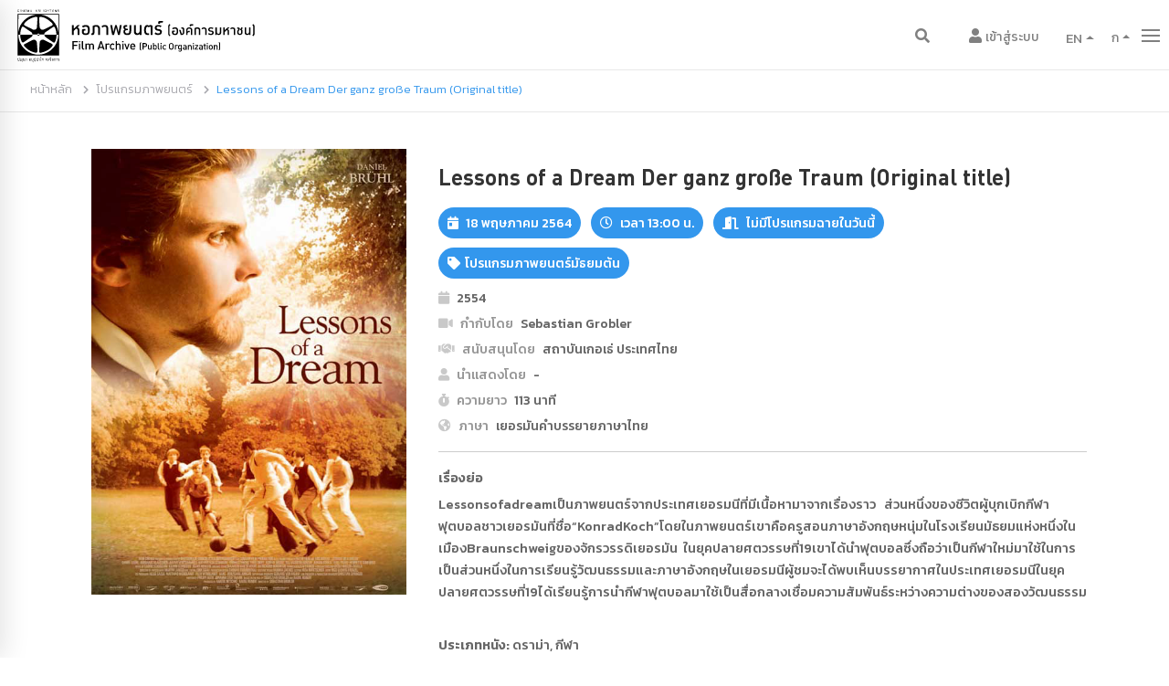

--- FILE ---
content_type: text/html; charset=UTF-8
request_url: https://www.fapot.or.th/main/cinema/view/1007
body_size: 10136
content:
<!--!DOCTYPE HTML-->
<!DOCTYPE HTML PUBLIC "-//W3C//DTD HTML 4.01//EN" "http://www.w3.org/TR/html4/strict.dtd">
<html lang="en-US">
	<head>
		<meta http-equiv="Content-Type" content="text/html; charset=UTF-8"/>
<meta name="viewport" content="width=device-width, initial-scale=1, maximum-scale=1, user-scalable=0"/>
<meta name="facebook-domain-verification" content="kp2ddk0nlrvn109r5ktp9csc3darxz" />
<link rel="shortcut icon" href="https://www.fapot.or.th/assets/main/images/favicon.ico"/>
<link rel="stylesheet" href="https://stackpath.bootstrapcdn.com/bootstrap/4.1.3/css/bootstrap.min.css" integrity="sha384-MCw98/SFnGE8fJT3GXwEOngsV7Zt27NXFoaoApmYm81iuXoPkFOJwJ8ERdknLPMO" crossorigin="anonymous">
<script src="https://code.jquery.com/jquery-3.3.1.slim.min.js" integrity="sha384-q8i/X+965DzO0rT7abK41JStQIAqVgRVzpbzo5smXKp4YfRvH+8abtTE1Pi6jizo" crossorigin="anonymous"></script>
<script src="https://cdnjs.cloudflare.com/ajax/libs/popper.js/1.14.3/umd/popper.min.js" integrity="sha384-ZMP7rVo3mIykV+2+9J3UJ46jBk0WLaUAdn689aCwoqbBJiSnjAK/l8WvCWPIPm49" crossorigin="anonymous"></script>
<script src="https://stackpath.bootstrapcdn.com/bootstrap/4.1.3/js/bootstrap.min.js" integrity="sha384-ChfqqxuZUCnJSK3+MXmPNIyE6ZbWh2IMqE241rYiqJxyMiZ6OW/JmZQ5stwEULTy" crossorigin="anonymous"></script>
<!--link rel="stylesheet" href="css/font-awesome.min.css" type="text/css" media="all"/-->
<link rel="stylesheet" href="https://www.fapot.or.th/assets/main/css/dindan_mai.css" type="text/css" media="all"/>
<link rel="stylesheet" href="https://www.fapot.or.th/assets/main/css/pe-icon-7-stroke.css" type="text/css" media="all" />
<link rel="stylesheet" href="https://www.fapot.or.th/assets/main/css/settings.css" type="text/css" media="all"/>
<link rel="stylesheet" href="https://www.fapot.or.th/assets/main/css/owl.carousel.css" type="text/css" media="all"/>
<link rel="stylesheet" href="https://www.fapot.or.th/assets/main/css/owl.theme.css" type="text/css" media="all"/>
<link rel="stylesheet" href="https://www.fapot.or.th/assets/main/css/owl.transitions.css" type="text/css" media="all"/>
<link rel="stylesheet" href="https://www.fapot.or.th/assets/main/css/prettyPhoto.css" type="text/css" media="all"/>
<link rel="stylesheet" href="https://www.fapot.or.th/assets/main/css/style.css" type="text/css" media="all"/>
<link rel="stylesheet" href="https://www.fapot.or.th/assets/main/css/custom.css" type="text/css" media="all"/>


<link rel="stylesheet" href="https://www.fapot.or.th/assets/main/css/animate.min.css" type="text/css" media="all" />
<link rel="stylesheet" href="https://www.fapot.or.th/assets/main/css/morphext.css" type="text/css" media="all" />
<link rel="stylesheet" href="https://www.fapot.or.th/assets/main/css/magnific-popup.css" type="text/css" media="all"/>

<link href="https://stackpath.bootstrapcdn.com/font-awesome/4.7.0/css/font-awesome.min.css" rel="stylesheet" integrity="sha384-wvfXpqpZZVQGK6TAh5PVlGOfQNHSoD2xbE+QkPxCAFlNEevoEH3Sl0sibVcOQVnN" crossorigin="anonymous">

<link href="https://cdnjs.cloudflare.com/ajax/libs/font-awesome/5.11.2/css/all.css" rel="stylesheet">
<link rel="stylesheet" href="https://pro.fontawesome.com/releases/v5.11.1/css/all.css">
<link rel="stylesheet" href="https://www.fapot.or.th/assets/main/css/cookiealert.css" type="text/css" media="all"/>

<!-- HTML5 Shim and Respond.js IE8 support of HTML5 elements and media queries -->
<!-- WARNING: Respond.js doesn't work if you view the page via file:// -->
<!--[if lt IE 9]>
    <script src="https://oss.maxcdn.com/html5shiv/3.7.2/html5shiv.min.js"></script>
    <script src="https://oss.maxcdn.com/respond/1.4.2/respond.min.js"></script>
<![endif]-->		<meta property="og:url"           content="https://www.fapot.or.th/main/cinema/view/1007" />
<meta property="og:type"          content="website" />
<meta property="og:title"         content="Lessons of a Dream Der ganz große Traum (Original title)" />
<meta property="og:description"   content="เรื่องย่อLessonsofadreamเป็นภาพยนตร์จากประเทศเยอรมนีที่มีเนื้อหามาจากเรื่องราว&nbsp; &nbsp;ส่วนหนึ่งของชีวิตผู้บุกเบิกกีฬาฟุตบอลชาวเยอรมันที่ชื่อ“Konr..." />
<meta property="og:image"         content="https://www.fapot.or.th/assets/upload/movie/1621484606_190757191@2x.jpg" />
<title>หอภาพยนตร์ (องค์การมหาชน) | Lessons of a Dream Der ganz große Traum (Original title)</title>
	</head>
	<body>
		<div class="noo-spinner">
    <div class="spinner">
        <div class="cube1"></div>
        <div class="cube2"></div>
    </div>
</div>
<div class="search-form-container-full">
    <div class="container">
        <div class="row">
            <div class="col-sm-7 offset-sm-3 search-wrap">
                <div class="text-center middle">
                    <div class="search-form">
                        <input type="hidden" name="_token" value="iHjFzSfdWi6LtBmf8ux6R9CgN8qpBsiAoFAoaNpF">
                        <input type="search" class="search-field" id="wordsearch" name="wordsearch" placeholder="กรอกสิ่งที่ต้องการค้นหา" />
                        <button class="button-search" type="button" id="btn_search">
                            <i class="pe-7s-search"></i>
                        </button>
                    </div>
                </div>
            </div>
        </div>
    </div>
</div>
<div id="side-box-container" class="sidr right">
    <div class="sidr-inner">
        <a href="#" class="button-side-box-close pe-7s-close"></a>
        <div class="side-box-inner">
            <div class="widget">
                <ul class="mobile-menu">
                    <li>
                        <a href="https://www.fapot.or.th/main/index">
                            <span class="menu-item-title">หน้าหลัก</span>
                        </a>
                    </li>
                                        <li>
                        <a href="https://www.fapot.or.th/main/loginpage">
                            <span class="menu-item-title">สมาชิก</span>
                        </a>
                    </li>
                                        <li>
                        <a href="javascript:void(0)">
                            <span class="menu-item-title">เกี่ยวกับหอภาพยนตร์</span>
                            <span class="toggle-sub-menu"> </span>
                        </a>
                        <ul class="sub-menu">
                            <li><a href="https://www.fapot.or.th/main/about/history">ความเป็นมา</a></li>
                            <li><a href="https://www.fapot.or.th/main/about/vision">วิสัยทัศน์ พันธกิจ</a></li>
                            <li><a href="https://www.fapot.or.th/main/archive">คลังอนุรักษ์</a></li>
                            <li><a href="https://www.fapot.or.th/main/about/organize">โครงสร้างองค์กร</a></li>
                            <li><a href="https://www.fapot.or.th/main/about/inform/2569">ศูนย์ข้อมูลข่าวสาร</a></li>
                            <li><a href="https://www.fapot.or.th/main/about/ethic">ประมวลจริยธรรม</a></li>
                            <li><a href="https://www.fapot.or.th/main/about/report/2569">รายงานผลการดำเนินการ</a></li>
                            <li><a href="https://www.fapot.or.th/main/about/policy">กฏหมายและระเบียบ</a></li>
                            <li><a href="https://www.fapot.or.th/main/about/job">สมัครงาน</a></li>
                            <li><a href="https://www.fapot.or.th/main/about/procure/plan/2569">จัดซื้อจัดจ้าง</a></li>
                        </ul>
                    </li>
                    <li>
                        <a href="https://www.fapot.or.th/main/news">
                            <span class="menu-item-title">ข่าว</span>
                        </a>
                    </li>
                    <li>
                        <a href="https://www.fapot.or.th/main/cinema/all">
                            <span class="menu-item-title">ชมภาพยนตร์</span>
                        </a>
                    </li>
                    <li>
                        <a href="https://www.fapot.or.th/main/travel">
                            <span class="menu-item-title">เที่ยวหอภาพยนตร์</span>
                        </a>
                    </li>
                    <li>
                        <a href="https://www.fapot.or.th/main/library">
                            <span class="menu-item-title">ห้องสมุดภาพยนตร์</span>
                        </a>
                    </li>
                    <li>
                        <a href="https://www.fapot.or.th/main/educate/school">
                            <span class="menu-item-title">โรงหนังโรงเรียน</span>
                        </a>
                    </li>
                    <li>
                        <a href="https://www.fapot.or.th/main/heritage">
                            <span class="menu-item-title">มรดกภาพยนตร์ของชาติ</span>
                        </a>
                    </li>
                    <li>
                        <a href="javascript:void(0)">
                            <span class="menu-item-title">สาระภาพยนตร์</span>
                            <span class="toggle-sub-menu"> </span>
                        </a>
                        <ul class="sub-menu">
                            <li><a href="https://www.fapot.or.th/main/information">สาระภาพยนตร์</a></li>
                            <li><a href="https://www.fapot.or.th/main/information/article2">บทความ</a></li>
                            <li><a href="https://www.fapot.or.th/main/information/star">ลานดารา</a></li>
                            <li><a href="https://www.fapot.or.th/main/information/newsletter">จดหมายข่าว</a></li>
                            <li><a href="https://www.fapot.or.th/main/information/ebook">E-book</a></li>
                        </ul>
                    </li>
                    <li>
                        <a href="https://www.fapot.or.th/main/contact">
                            <span class="menu-item-title">ติดต่อ</span>
                        </a>
                    </li>
                </ul>
                <ul class="side-box-social-list mt-1">
                    <li><a href="https://www.facebook.com/ThaiFilmArchivePage" target="_blank" class="social-icon-boder"><i class="fab fa-facebook-f p_lr-3"></i></a></li>
                    <li><a href="https://twitter.com/ThaiFilmArchive" target="_blank" class="social-icon-boder"><i class="fab fa-twitter"></i></a></li>
                    <li><a href="https://www.youtube.com/user/FilmArchiveThailand" target="_blank" class="social-icon-boder"><i class="fab fa-youtube"></i></a></li>
                    <li><a href="#" class="social-icon-boder"><i class="fab fa-instagram"></i></a></li>
                    <li><a href="#" class="social-icon-boder"><i class="fas fa-envelope"></i></a></li>
                </ul>
            </div>
            <div class="widget">
                <h3 class="widget-title">หอภาพยนตร์ (องค์การมหาชน)</h3>
                <div class="office">
                    <p><i class="pe-7s-map-2"></i> ๙๔ หมู่ ๓ ถนนพุทธมณฑล สาย ๕ ต.ศาลายา อ.พุทธมณฑล นครปฐม ๗๓๑๗๐</p>
                    <p><i class="pe-7s-call"></i> ๐๒ ๔๘๒๒๐๑๓-๑๔ </p>
                </div>
            </div>
        </div>
        
    </div>
</div>
<!--div id="side-box-container" class="sidr right">
    <div class="sidr-inner">
        <a href="#" class="button-side-box-close pe-7s-close"></a>
        <div class="side-box-inner">
            
            <div class="widget">
                <ul>
                    <li><a href="https://www.fapot.or.th/main/index">หน้าหลัก</a></li>
                    <li><a href="https://www.fapot.or.th/main/about/history">เกี่ยวกับหอภาพยนตร์</a></li>
                    <li><a href="https://www.fapot.or.th/main/cinema/all">ชมภาพยนตร์</a></li>
                    <li><a href="https://www.fapot.or.th/main/news">ข่าว</a></li>
                    <li><a href="https://www.fapot.or.th/main/museum">พิพิธภัณฑ์</a></li>
                    <li><a href="https://www.fapot.or.th/main/library">ห้องสมุด</a></li>
                    <li><a href="https://www.fapot.or.th/main/archive">งานอนุรักษ์</a></li>
                    <li><a href="https://www.fapot.or.th/main/educate/cinemobile">ภาพยนตร์เพื่อการศึกษา</a></li>
                    <li><a href="https://www.fapot.or.th/main/information">สาระภาพยนตร์</a></li>
                    <li><a href="https://www.fapot.or.th/main/service">บริการ</a></li>
                    <li><a href="https://www.fapot.or.th/main/contact">ติดต่อ</a></li>
                </ul>
                <ul class="side-box-social-list">
                    <li><a href="https://www.facebook.com/ThaiFilmArchivePage" class="social-icon-boder"><i class="fab fa-facebook-f p_lr-3"></i></a></li>
                    <li><a href="https://twitter.com/ThaiFilmArchive" class="social-icon-boder"><i class="fab fa-twitter"></i></a></li>
                    <li><a href="https://www.youtube.com/user/FilmArchiveThailand" class="social-icon-boder"><i class="fab fa-youtube"></i></a></li>
                    <li><a href="https://www.instagram.com/thaifilmarchive/" class="social-icon-boder"><i class="fab fa-instagram"></i></a></li>
                    <li><a href="#" class="social-icon-boder"><i class="fas fa-envelope"></i></a></li>
                </ul>
            </div>
            <div class="widget">
                <h3 class="widget-title">หอภาพยนตร์ (องค์การมหาชน)</h3>
                <div class="office">
                    <p><i class="pe-7s-map-2"></i> ๙๔ หมู่ ๓ ถนนพุทธมณฑล สาย ๕ ต.ศาลายา อ.พุทธมณฑล นครปฐม ๗๓๑๗๐</p>
                    <p><i class="pe-7s-call"></i> ๐๒ ๔๘๒๒๐๑๓-๑๔ </p>
                </div>
            </div>
        </div>
        
    </div>
</div-->				<div class="site">
			<style>
    .dropdown-menu{
        top: 5px !important;
        left: -40px !important;
    }
</style>
<header class="header header-1 header-desktop headroom headroom--not-bottom headroom--pinned headroom--top" id="topheader">
    <div class="container-fluid">
        <div class="row">
            <div class="col-4 col-md-8 col-lg-8 col-xs-4  pl-0">
                <div class="row">
                    <div class="site-branding">
                        <a class="normal_logo" href="https://www.fapot.or.th/main/index" rel="home">
                            <img src="https://www.fapot.or.th/assets/main/images/logo.svg" alt="film archive" style="z-index: 0;"/>
                        </a>
                    </div>
                </div>
            </div>

            <div class="col-8 col-lg-4 col-md-4 col-xs-8 header-column-icon-container">
                <div class="header-icon header-icon-search  d-lg-block top-10">
                    <i class="fa fa-search"></i>
                </div>

                <div class="header-icon header-icon-user mini-cart d-lg-block m-r-10 top-10">
                                                <a href="https://www.fapot.or.th/main/loginpage" class="header-icon header-icon-user"><i class="fas fa-user"></i> <span class="f-w-300 font-15 button_signin"> เข้าสู่ระบบ</span></a>
                                    </div>
                

                <div class="btn-group dropup d-none d-lg-inline-block">
                    <button aria-expanded="false" class="dropbtn dropdown-toggle waves-effect waves-light lang-btn" type="button"><span class="langshow">EN</span><span class="caret"></span></button>
                     <!--ul role="menu" class="dropdown-menu">
                       <li><a href="#" class="langTh"></a></li>
                       <li><a href="#" class="langEn">English</a></li>
                     </ul-->
                     
                 </div>

                 <div class="btn-group dropup d-none d-lg-inline-block" id="sizefont">
                    <button aria-expanded="false" data-toggle="dropdown" class="dropdown-toggle waves-effect waves-light lang-btn-size" type="button">ก<span class="caret"></span></button>
                    <ul role="menu" class="dropdown-menu resizer">
                      <li><a href="#" class="sizesmall"><span class="small">ก</span></a></li>
                      <li><a href="#" class="sizemedium"><span class="normal">ก</span></a></li>
                      <li><a href="#" class="sizelarge" disabled><span class="large">ก</span></a></li>
                    </ul>
                </div>
                

                <div class="header-icon header-icon-canvas menu-button d-none d-lg-block m-l-10">
                    <span></span>
                </div>
                <div id="page-open-mobile-menu" class="page-open-mobile-menu dark d-lg-none m-l-10">
                    <div><i></i></div>
                </div>
            </div>
        </div>
    </div>
</header>
<!--header class="header header-1 header-desktop headroom headroom--not-bottom headroom--pinned headroom--top" id="topheader">
    <div class="container-fluid">
        <div class="row">
            <div class="col-9 col-md-9 col-lg-9 col-xl-9  pl-0">
                <div class="row">
                    <div class="site-branding">
                        <a class="normal_logo" href="https://www.fapot.or.th/main/index" rel="home">
                            <img src="https://www.fapot.or.th/assets/main/images/logo.svg" alt="film archive" />
                        </a>
                    </div>
                    <nav class="main-navigation d-none d-lg-block">
                        <div class="primary-menu">
                            <ul class="main-menu">
                                <li class="menu-item-has-children mega-menu">
                                    <a href="https://www.fapot.or.th/main/index">หน้าแรก</a>
                                    
                                </li>
                                <li class="menu-item-has-children mega-menu">
                                    <a href="#">เกี่ยวกับหอภาพยนตร์</a>
                                    <ul class="sub-menu">
                                        <li>
                                            <div class="mega-menu-content">
                                                <div class="row">
                                                    <div class="col-sm-3">
                                                        <div class="column-inner">
                                                            <ul class="menu">
                                                                <li><a href="https://www.fapot.or.th/main/about/history">ความเป็นมา</a></li>
                                                                <li><a href="https://www.fapot.or.th/main/about/vision">วิสัยทัศน์ พันธกิจ</a></li>
                                                            </ul>
                                                        </div>
                                                    </div>
                                                    <div class="col-sm-3">
                                                        <div class="column-inner">
                                                            <ul class="menu">
                                                                                                                                <li><a href="https://www.fapot.or.th/main/about/organize">โครงสร้างองค์กร</a></li>
                                                                <li><a href="https://www.fapot.or.th/main/about/inform/2569">ศูนย์ข้อมูลข่าวสาร</a></li>
                                                                                                                            </ul>
                                                        </div>
                                                    </div>
                                                    <div class="col-sm-3">
                                                        <div class="column-inner">
                                                            <ul class="menu">
                                                                <li><a href="https://www.fapot.or.th/main/about/ethic">ประมวลจริยธรรม</a></li>
                                                                                                                                <li><a href="https://www.fapot.or.th/main/about/report/2569">รายงานผลการดำเนินการ</a></li>
                                                                <li><a href="https://www.fapot.or.th/main/about/policy">กฏหมายและระเบียบ</a></li>
                                                                                                                            </ul>
                                                        </div>
                                                    </div>
                                                    <div class="col-sm-3">
                                                        <div class="column-inner">
                                                            <ul class="menu">
                                                                                                                                <li><a href="https://www.fapot.or.th/main/about/job">สมัครงาน</a></li>
                                                                
                                                                <li><a href="https://www.fapot.or.th/main/about/procure/plan/2569">จัดซื้อจัดจ้าง</a></li>
                                                                                                                            </ul>
                                                        </div>
                                                    </div>
                                                    
                                                </div>
                                            </div>
                                        </li>
                                    </ul>
                                </li>
                                <li class="menu-item-has-children mega-menu">
                                    <a href="#">ชมภาพยนตร์</a>
                                    <ul class="sub-menu">
                                        <li>
                                            <div class="mega-menu-content">
                                                <div class="row">
                                                    <div class="col-sm-6">
                                                        <div class="column-inner">
                                                            <ul class="menu">
                                                                <li><a href="https://www.fapot.or.th/main/cinema/all">รอบฉาย</a></li>
                                                            </ul>
                                                        </div>
                                                    </div>
                                                    <div class="col-sm-6">
                                                        <div class="column-inner">
                                                            <ul class="menu">
                                                                <li><a href="https://www.fapot.or.th/main/cinema/programall">โปรแกรม</a></li>
                                                            </ul>
                                                        </div>
                                                    </div>
                                                   
                                                </div>
                                            </div>
                                        </li>
                                    </ul>
                                </li>
                                <li class="menu-item-has-children mega-menu">
                                    <a href="#">ข่าว</a>
                                    <ul class="sub-menu">
                                        <li>
                                            <div class="mega-menu-content">
                                                <div class="row">
                                                    <div class="col-sm-4">
                                                        <div class="column-inner">
                                                            <ul class="menu">
                                                                <li><a href="https://www.fapot.or.th/main/news">เรื่องเด่น</a></li>
                                                            </ul>
                                                        </div>
                                                    </div>
                                                    <div class="col-sm-4">
                                                        <div class="column-inner">
                                                            <ul class="menu">
                                                                <li><a href="https://www.fapot.or.th/main/news2">ข่าวประชาสัมพันธ์</a></li>
                                                            </ul>
                                                        </div>
                                                    </div>
                                                    <div class="col-sm-4">
                                                        <div class="column-inner">
                                                            <ul class="menu">
                                                                <li><a href="https://www.fapot.or.th/main/event">กิจกรรม</a></li>
                                                            </ul>
                                                        </div>
                                                    </div>
                                                </div>
                                            </div>
                                        </li>
                                    </ul>
                                </li>
                                <li class="menu-item-has-children mega-menu">
                                    <a href="#">งานอนุรักษ์</a>
                                    <ul class="sub-menu">
                                        <li>
                                            <div class="mega-menu-content">
                                                <div class="row">
                                                    <div class="col-sm-4">
                                                        <div class="column-inner">
                                                            <ul class="menu">
                                                                <li><a href="https://www.fapot.or.th/main/archive">คลังอนุรักษ์</a></li>
                                                            </ul>
                                                        </div>
                                                    </div>
                                                    <div class="col-sm-4">
                                                        <div class="column-inner">
                                                            <ul class="menu">
                                                                <li><a href="https://www.fapot.or.th/main/archive#acqu">หน่วยกู้หนัง</a></li>
                                                            </ul>
                                                        </div>
                                                    </div>
                                                    <div class="col-sm-4">
                                                        <div class="column-inner">
                                                            <ul class="menu">
                                                                <li><a href="https://www.fapot.or.th/main/archive#collect">มรดกภาพยนตร์ของชาติ</a></li>
                                                            </ul>
                                                        </div>
                                                    </div>
                                                </div>
                                            </div>
                                        </li>
                                    </ul>
                                </li>
                                <li class="menu-item-has-children mega-menu">
                                    <a href="#">สาระภาพยนตร์</a>
                                    <ul class="sub-menu">
                                        <li>
                                            <div class="mega-menu-content">
                                                <div class="row">
                                                    <div class="col-sm-4">
                                                        <div class="column-inner">
                                                            <ul class="menu">
                                                                <li><a href="https://www.fapot.or.th/main/information">สาระภาพยนตร์</a></li>
                                                                <li><a href="https://www.fapot.or.th/main/information/article2">บทความ</a></li>
                                                            </ul>
                                                        </div>
                                                    </div>
                                                    <div class="col-sm-4">
                                                        <div class="column-inner">
                                                            <ul class="menu">
                                                                <li><a href="https://www.fapot.or.th/main/information/vdo">วีดีโอ</a></li>
                                                                <li><a href="https://www.fapot.or.th/main/information/newsletter">จดหมายข่าว</a></li>                                                             
                                                            </ul>
                                                        </div>
                                                    </div>
                                                    <div class="col-sm-4">
                                                        <div class="column-inner">
                                                            <ul class="menu">
                                                                <li><a href="https://www.fapot.or.th/main/information/ebook">E-book</a></li>
                                                            </ul>
                                                        </div>
                                                    </div>
                                                </div>
                                            </div>
                                        </li>
                                    </ul>
                                    
                                </li>
                                <li class="menu-item-has-children mega-menu">
                                    <a href="#">บริการ</a>
                                    <ul class="sub-menu">
                                        <li>
                                            <div class="mega-menu-content">
                                                <div class="row">
                                                    <div class="col-sm-6">
                                                        <div class="column-inner">
                                                            <ul class="menu">
                                                                <li><a href="https://www.fapot.or.th/main/mayashop">สินค้า</a></li>
                                                                <li><a href="http://www.fapot.org/th/product.php">สินค้า</a></li>
                                                                
                                                            </ul>
                                                        </div>
                                                    </div>
                                                    <div class="col-sm-6">
                                                        <div class="column-inner">
                                                            <ul class="menu">
                                                                <li><a href="https://www.fapot.or.th/main/service">ร้านค้า</a></li>
                                                            </ul>
                                                        </div>
                                                    </div>
                                                </div>
                                            </div>
                                        </li>
                                    </ul>
                                </li>
                                <li class="menu-item-has-children mega-menu">
                                    <a href="#">ติดต่อ</a>
                                    <ul class="sub-menu">
                                        <li>
                                            <div class="mega-menu-content">
                                                <div class="row">
                                                    <div class="col-sm-6">
                                                        <div class="column-inner">
                                                            <ul class="menu">
                                                                <li><a href="https://www.fapot.or.th/main/contact">ที่ตั้งและการเดินทาง</a></li>
                                                            </ul>
                                                        </div>
                                                    </div>
                                                    <div class="col-sm-6">
                                                        <div class="column-inner">
                                                            <ul class="menu">
                                                                <li><a href="https://www.fapot.or.th/main/contact#hourcontact">เวลาทำการ</a></li>
                                                            </ul>
                                                        </div>
                                                    </div>
                                                    <div class="col-sm-4">
                                                        <div class="column-inner">
                                                            <ul class="menu">
                                                                <li><a href="https://www.fapot.or.th/main/contact#contact1">เช่าสถานที่</a></li>
                                                            </ul>
                                                        </div>
                                                    </div>
                                                </div>
                                            </div>
                                        </li>
                                    </ul>
                                </li>
                                
                            </ul>
                        </div>
                    </nav>
                    
                </div>
            </div>

            <div class="col-lg-3 col-md-3 col-3 col-xs-3 header-column-icon-container">
                <div class="header-icon header-icon-search d-none d-lg-block">
                    <li class="fa fa-search"></li>
                </div>
                

                <div class="header-icon header-icon-user btn-group dropup mini-cart d-none d-lg-block ">
                                                <a href="https://www.fapot.or.th/main/login" style="text-decoration:none;top: -2px;position: relative;"><i class="fas fa-user"></i></a>
                                    </div>
                <div class="btn-group dropup mini-cart d-none d-lg-inline-block" style="height: auto;">
                                                <a href="https://www.fapot.or.th/main/loginpage" style="text-decoration:none;top: -2px;position: relative;" class="header-icon header-icon-user"><i class="fas fa-user p-1"></i></a>
                                    </div>
                                
                                <div class="btn-group dropup d-none d-lg-inline-block pl-1 pr-1">
                   <button aria-expanded="false" class="waves-effect waves-light lang-btn " type="button"><span class="langshow">EN</span><span class="caret"></span></button>
                    <ul role="menu" class="dropdown-menu">
                      <li><a href="#" class="langTh"></a></li>
                      <li><a href="#" class="langEn">English</a></li>
                    </ul>
                    
                </div>

                <div class="btn-group dropup d-none d-lg-inline-block" id="sizefont">
                    <button aria-expanded="false" data-toggle="dropdown" class="dropdown-toggle waves-effect waves-light lang-btn-size" type="button">ก<span class="caret"></span></button>
                    <ul role="menu" class="dropdown-menu resizer">
                      <li><a href="#" class="sizesmall"><span class="small">ก</span></a></li>
                      <li><a href="#" class="sizemedium"><span class="normal">ก</span></a></li>
                      <li><a href="#" class="sizelarge" disabled><span class="large">ก</span></a></li>
                      
                    </ul>
                </div>

                <div class="header-icon header-icon-canvas menu-button d-none d-lg-block m-l-10">
                    <span></span>
                </div>
                <div id="page-open-mobile-menu" class="page-open-mobile-menu dark d-lg-none m-l-10">
                    <div><i></i></div>
                </div>

                

                
            </div>
        </div>
    </div>
</header-->

<div id="page-mobile-main-menu" class="page-mobile-main-menu">
    <div class="page-mobile-menu-header">
        <div class="page-mobile-menu-logo">
            <a href="#">
                <img src="https://www.fapot.or.th/assets/main/images/logo.svg" alt=""/>
            </a>
        </div>
        <div id="page-close-mobile-menu" class="page-close-mobile-menu">
            <div><i></i></div>
        </div>
    </div>
    <ul class="mobile-menu">
        <li>
            <a href="https://www.fapot.or.th/main/index">
                <span class="menu-item-title">หน้าหลัก</span>
            </a>
        </li>
        
                        <li>
                <a href="https://www.fapot.or.th/main/loginpage">
                    <span class="menu-item-title">สมาชิก</span>
                </a>
            </li>
                    
        <li>
            <a href="javascript:void(0)">
                <span class="menu-item-title">เกี่ยวกับหอภาพยนตร์</span>
                <span class="toggle-sub-menu"> </span>
            </a>
            <ul class="sub-menu">
                <li><a href="https://www.fapot.or.th/main/about/history">ความเป็นมา</a></li>
                <li><a href="https://www.fapot.or.th/main/about/vision">วิสัยทัศน์ พันธกิจ</a></li>
                <li><a href="https://www.fapot.or.th/main/archive">คลังอนุรักษ์</a></li>
                <li><a href="https://www.fapot.or.th/main/about/organize">โครงสร้างองค์กร</a></li>                <li><a href="https://www.fapot.or.th/main/about/inform/2569">ศูนย์ข้อมูลข่าวสาร</a></li>                <li><a href="https://www.fapot.or.th/main/about/ethic">ประมวลจริยธรรม</a></li>
                <li><a href="https://www.fapot.or.th/main/about/report/2569">รายงานผลการดำเนินการ</a></li>                <li><a href="https://www.fapot.or.th/main/about/policy">กฏหมายและระเบียบ</a></li>
                <li><a href="https://www.fapot.or.th/main/about/job">สมัครงาน</a></li>
                <li><a href="https://www.fapot.or.th/main/about/procure/plan/2569">จัดซื้อจัดจ้าง</a></li>            </ul>
        </li>
        <li>
            <a href="javascript:void(0)">
                <span class="menu-item-title">ชมภาพยนตร์ </span>
                <span class="toggle-sub-menu"> </span>
            </a>
            <ul class="sub-menu">
                <li><a href="https://www.fapot.or.th/main/cinema/all">รอบฉาย</a></li>
                <li><a href="https://www.fapot.or.th/main/cinema/programall">โปรแกรม</a></li>

                
            </ul>
        </li>
        <li>
            <a href="javascript:void(0)">
                <span class="menu-item-title">ข่าว </span>
                <span class="toggle-sub-menu"> </span>
            </a>
            <ul class="sub-menu">
                <li><a href="https://www.fapot.or.th/main/news">เรื่องเด่น</a></li>
                <li><a href="https://www.fapot.or.th/main/news2">ข่าวประชาสัมพันธ์</a></li>
                <li><a href="https://www.fapot.or.th/main/event">กิจกรรม</a></li>
                
            </ul>
        </li>
        <li>
            <a href="javascript:void(0)">
                <span class="menu-item-title">พิพิธภัณฑ์</span>
                <span class="toggle-sub-menu"> </span>
            </a>
            <ul class="sub-menu">
                <li><a href="https://www.fapot.or.th/main/museum">พิพิภัณฑ์ภาพยนตร์ไทย </a></li>
                <li><a href="https://www.fapot.or.th/main/sculpture">ประติมากรรม</a></li>
                <li><a href="https://www.fapot.or.th/main/exhibition">นิทรรศการถาวร </a></li>
                <li><a href="https://www.fapot.or.th/main/exhibition/news">นิทรรศการหมุนเวียน </a></li>
            </ul>
        </li>
        <li>
            <a href="javascript:void(0)">
                <span class="menu-item-title">ห้องสมุด</span>
                <span class="toggle-sub-menu"> </span>
            </a>
            <ul class="sub-menu">
                <li><a href="https://www.fapot.or.th/main/library">ห้องสมุด</a></li>
            </ul>
        </li>
        <li>
            <a href="javascript:void(0)">
                <span class="menu-item-title">งานอนุรักษ์</span>
                <span class="toggle-sub-menu"> </span>
            </a>
            <ul class="sub-menu">
                <li><a href="https://www.fapot.or.th/main/archive">คลังอนุรักษ์</a></li>
                <li><a href="https://www.fapot.or.th/main/archive#acqu">หน่วยกู้หนัง</a></li>
                <li><a href="https://www.fapot.or.th/main/archive#collect">มรดกภาพยนตร์ของชาติ</a></li>
            </ul>
        </li>
        <li>
            <a href="javascript:void(0)">
                <span class="menu-item-title">ภาพยนตร์เพื่อการศึกษา</span>
                <span class="toggle-sub-menu"> </span>
            </a>
            <ul class="sub-menu">
                <li><a href="https://www.fapot.or.th/main/educate/cinemobile">โรงหนังโรงเรียน</a></li>
                <li><a href="https://www.fapot.or.th/main/educate/senior">ภาพยนตร์เพื่อผู้สูงอายุ</a></li>
                <li><a href="https://www.fapot.or.th/main/educate/research">ทุนวิจัย</a></li>
                <li><a href="https://www.fapot.or.th/main/educate/school">รถโรงหนัง</a></li>
                <li><a href="https://www.fapot.or.th/main/educate/course">คอร์สอบรม</a></li>
            </ul>
        </li>
        <li>
            <a href="javascript:void(0)">
                <span class="menu-item-title">สาระภาพยนตร์</span>
                <span class="toggle-sub-menu"> </span>
            </a>
            <ul class="sub-menu">
                <li><a href="https://www.fapot.or.th/main/information">สาระภาพยนตร์</a></li>
                <li><a href="https://www.fapot.or.th/main/information/article2">บทความ</a></li>
                <li><a href="https://www.fapot.or.th/main/information/vdo">วีดีโอ</a></li>
                <li><a href="https://www.fapot.or.th/main/information/newsletter">จดหมายข่าว </a></li>
                <li><a href="https://www.fapot.or.th/main/information/ebook">E-book</a></li>
            </ul>
        </li>
        <li>
            <a href="javascript:void(0)">
                <span class="menu-item-title">บริการ</span>
                <span class="toggle-sub-menu"> </span>
            </a>
            <ul class="sub-menu">
                <li><a href="https://www.fapot.or.th/main/mayashop">สินค้า</a></li>
                <!--li><a href="http://www.fapot.org/th/product.php">สินค้า</a></li-->
                <li><a href="https://www.fapot.or.th/main/service">ร้านค้า</a></li>
            </ul>
        </li>
        <li>
            <a href="javascript:void(0)">
                <span class="menu-item-title">ติดต่อ</span>
                <span class="toggle-sub-menu"> </span>
            </a>
            <ul class="sub-menu">
                <li><a href="https://www.fapot.or.th/main/contact">ที่ตั้งและการเดินทาง</a></li>
                <li><a href="https://www.fapot.or.th/main/contact#hourcontact">เวลาทำการ</a></li>
                <!--li><a href="https://www.fapot.or.th/main/contact#contact1">เช่าสถานที่</a></li-->
            </ul>
        </li>
        <li>
            <a href="javascript:void(0);">
            <button aria-expanded="false" class="waves-effect waves-light lang-btn " type="button"><span class="menu-item-title langshow">EN</span></button>
            </a>
        </li>
    </ul>
</div>						<div id="main">
				<div class="section pt-1 pb-1 bor-t-1">
        <div class="container m-rl-15">
            <div class="row">
                <div class="col-lg-12">
                    <div class="breadcrumb">
                        <ul class="bread_crumb">
                            <li><a href="https://www.fapot.or.th/main/index">หน้าหลัก</a></li><i class="fas fa-chevron-right"></i>
                            <li><a href="https://www.fapot.or.th/main/cinema/all">โปรแกรมภาพยนตร์</a></li><i class="fas fa-chevron-right"></i>
                            <li>Lessons of a Dream Der ganz große Traum (Original title)</li>
                        </ul>
                    </div>
                </div>
            </div>
        </div>
        
    </div>
    
    <div class="section pt-4 pb-4">
        <div class="container">
            <div class="row">
                <div class="col-lg-12 pl-3">
                    <div class="service-item white_bg font_dark row mb-3">
                        <div class="col-md-4 mb-2">
                            <img src="https://www.fapot.or.th/assets/upload/movie/1621484606_190757191@2x.jpg" alt="" />
                        </div>
                        <div class="col-md-8 p-2 pt-0">
                            <h1 class="cinema_title_d">Lessons of a Dream Der ganz große Traum (Original title)</h1>
                                                                                    <div class="marker">
                                <p><i class="fas fa-calendar-day m-r-5"></i> 18 พฤษภาคม 2564 </p>
                            </div>
                            <div class="marker">
                                <p><i class="far fa-clock m-r-5"></i> เวลา 13:00 น. </p>
                            </div>
                            <div class="marker">
                                <p><i class="fas fa-door-open m-r-5"></i> ไม่มีโปรแกรมฉายในวันนี้</p>
                            </div>
                                                                                                                    <a href="https://www.fapot.or.th/main/cinema/program/4"><div class='marker'><p><i class='fas fa-tag m-r-5'></i>โปรแกรมภาพยนตร์มัธยมต้น</p></div></a>
                                                        
                            
                            <p><i class="fas fa-calendar color_grey m-r-5"></i> 2554 </p>
                            <p><i class="fas fa-video color_grey m-r-5"></i> <span class="color_grey2 m-r-5">กำกับโดย</span> Sebastian Grobler</p>
                            <p><i class="fas fa-handshake color_grey m-r-5"></i> <span class="color_grey2 m-r-5"> สนับสนุนโดย</span> สถาบันเกอเธ่ ประเทศไทย </p>
                            <p><i class="fas fa-user color_grey m-r-5"></i> <span class="color_grey2 m-r-5"> นำแสดงโดย  </span> - </p>
                            <p><i class="fas fa-stopwatch color_grey m-r-5"></i><span class="color_grey2 m-r-5"> ความยาว  </span> 113 นาที </p>
                            <p><i class="fas fa-globe-americas color_grey m-r-5"></i><span class="color_grey2 m-r-5"> ภาษา </span> เยอรมันคำบรรยายภาษาไทย</p>
                            
                            
                            <hr>
                            
                            <p class="read"><p><span style="font-size: 14.4px;"><b>เรื่องย่อ</b></span></p><p><span style="font-size: 14.4px;">Lessonsofadreamเป็นภาพยนตร์จากประเทศเยอรมนีที่มีเนื้อหามาจากเรื่องราว&nbsp; &nbsp;ส่วนหนึ่งของชีวิตผู้บุกเบิกกีฬาฟุตบอลชาวเยอรมันที่ชื่อ“KonradKoch”โดยในภาพยนตร์เขาคือครูสอนภาษาอังกฤษหนุ่มในโรงเรียนมัธยมแห่งหนึ่งในเมืองBraunschweigของจักรวรรดิเยอรมัน&nbsp; ในยุคปลายศตวรรษที่19เขาได้นำฟุตบอลซึ่งถือว่าเป็นกีฬาใหม่มาใช้ในการเป็นส่วนหนึ่งในการเรียนรู้วัฒนธรรมและภาษาอังกฤษในเยอรมนีผู้ชมจะได้พบเห็นบรรยากาศในประเทศเยอรมนีในยุคปลายศตวรรษที่19ได้เรียนรู้การนำกีฬาฟุตบอลมาใช้เป็นสื่อกลางเชื่อมความสัมพันธ์ระหว่างความต่างของสองวัฒนธรรม</span></p><p><span style="font-size: 14.4px;"><br></span></p><p><span style="font-size: 14.4px;"><b>ประเภทหนัง:</b> ดราม่า, กีฬา&nbsp;</span></p><p><span style="font-size: 14.4px;"><br></span></p><p><span style="font-size: 14.4px;"><b>ประเด็นชวนคิด: </b>ประวัติความเป็นมากีฬาฟุตบอลในเยอรมนี, การศึกษาในประเทศเยอรมนี, ความเท่าเทียม, ปัญหาชนชั้น, มิตรภาพ, ประวัติศาสตร์เยอรมนีและอังกฤษ</span></p><p><br></p></p>

                            
                            <div class="mb-2"></div>
                                                    </div>
                    </div>
                    
                </div>
                
            </div>
        </div>
    </div>
    <div class="section bg-gray pt-5 pb-5">
            <div class="container">
                <div class="row">
                    <div class="col-lg-12">
                        <h2 class="section-title mb-1">โปรแกรมภาพยนตร์ที่น่าสนใจ</h2>
                    </div>
                    <div class="col-lg-12 mt-2">
                        <div class="row">
                         
                                                                                                <div class="col-lg-3 col-md-3 col-sm-6">
                                        <div class="blog-item style-1 mb-3">
                                            <div class="blog-item-wrapper">
                                                <div class="media-wrapper">
                                                    <div class="media">
                                                        <img src="https://www.fapot.or.th/assets/upload/movie/1747370799_2043847167@2x.jpg" alt="">
                                                    </div>
                                                    <div class="overlay-wrapper">
                                                        <div class="overlay"></div>
                                                        <div class="popup">
                                                            <a href="https://www.fapot.or.th/main/cinema/view/3375">
                                                                <i class="pe-7s-look"></i>
                                                            </a>
                                                        </div>
                                                    </div>
                                                </div>
                                                <div class="content p-2">
                                                    <h3><a href="https://www.fapot.or.th/main/cinema/view/3375">มอนสเตอร์ (Monster)</a></h3>
                                                    <p class="kanit"><i class="fas fa-calendar-day m-r-5"></i> 16 พฤษภาคม 2568 </p>
                                                    <p class="kanit"><i class="far fa-clock m-r-5"></i> เวลา 11:48 น. </p>
                                                    <p class="kanit"><i class="fas fa-door-open m-r-5"></i> ไม่มีโปรแกรมฉายในวันนี้</p>
                                                </div>
                                            </div>
                                        </div>
                                    </div>
                                                                    <div class="col-lg-3 col-md-3 col-sm-6">
                                        <div class="blog-item style-1 mb-3">
                                            <div class="blog-item-wrapper">
                                                <div class="media-wrapper">
                                                    <div class="media">
                                                        <img src="https://www.fapot.or.th/assets/upload/movie/1747370658_1352401087@2x.jpg" alt="">
                                                    </div>
                                                    <div class="overlay-wrapper">
                                                        <div class="overlay"></div>
                                                        <div class="popup">
                                                            <a href="https://www.fapot.or.th/main/cinema/view/3374">
                                                                <i class="pe-7s-look"></i>
                                                            </a>
                                                        </div>
                                                    </div>
                                                </div>
                                                <div class="content p-2">
                                                    <h3><a href="https://www.fapot.or.th/main/cinema/view/3374">โคด้า หัวใจไม่ไร้เสียง (CODA)</a></h3>
                                                    <p class="kanit"><i class="fas fa-calendar-day m-r-5"></i> 16 พฤษภาคม 2568 </p>
                                                    <p class="kanit"><i class="far fa-clock m-r-5"></i> เวลา 11:47 น. </p>
                                                    <p class="kanit"><i class="fas fa-door-open m-r-5"></i> ไม่มีโปรแกรมฉายในวันนี้</p>
                                                </div>
                                            </div>
                                        </div>
                                    </div>
                                                                    <div class="col-lg-3 col-md-3 col-sm-6">
                                        <div class="blog-item style-1 mb-3">
                                            <div class="blog-item-wrapper">
                                                <div class="media-wrapper">
                                                    <div class="media">
                                                        <img src="https://www.fapot.or.th/assets/upload/movie/1747370535_943440469@2x.jpg" alt="">
                                                    </div>
                                                    <div class="overlay-wrapper">
                                                        <div class="overlay"></div>
                                                        <div class="popup">
                                                            <a href="https://www.fapot.or.th/main/cinema/view/3373">
                                                                <i class="pe-7s-look"></i>
                                                            </a>
                                                        </div>
                                                    </div>
                                                </div>
                                                <div class="content p-2">
                                                    <h3><a href="https://www.fapot.or.th/main/cinema/view/3373">ดนตรีบรรเลง บทเพลงชีวิต (The Chorus)</a></h3>
                                                    <p class="kanit"><i class="fas fa-calendar-day m-r-5"></i> 16 พฤษภาคม 2568 </p>
                                                    <p class="kanit"><i class="far fa-clock m-r-5"></i> เวลา 11:47 น. </p>
                                                    <p class="kanit"><i class="fas fa-door-open m-r-5"></i> ไม่มีโปรแกรมฉายในวันนี้</p>
                                                </div>
                                            </div>
                                        </div>
                                    </div>
                                                                    <div class="col-lg-3 col-md-3 col-sm-6">
                                        <div class="blog-item style-1 mb-3">
                                            <div class="blog-item-wrapper">
                                                <div class="media-wrapper">
                                                    <div class="media">
                                                        <img src="https://www.fapot.or.th/assets/upload/movie/1717732924_355291926@2x.JPG" alt="">
                                                    </div>
                                                    <div class="overlay-wrapper">
                                                        <div class="overlay"></div>
                                                        <div class="popup">
                                                            <a href="https://www.fapot.or.th/main/cinema/view/2709">
                                                                <i class="pe-7s-look"></i>
                                                            </a>
                                                        </div>
                                                    </div>
                                                </div>
                                                <div class="content p-2">
                                                    <h3><a href="https://www.fapot.or.th/main/cinema/view/2709">บิลลี่ เอลเลียต ฝ่ากำแพงฝันให้ลั่นโลก (Billy Elliot)</a></h3>
                                                    <p class="kanit"><i class="fas fa-calendar-day m-r-5"></i> 7 มิถุนายน 2567 </p>
                                                    <p class="kanit"><i class="far fa-clock m-r-5"></i> เวลา 11:03 น. </p>
                                                    <p class="kanit"><i class="fas fa-door-open m-r-5"></i> ไม่มีโปรแกรมฉายในวันนี้</p>
                                                </div>
                                            </div>
                                        </div>
                                    </div>
                                                                                    </div>
                    </div>
                </div>
            </div>
        </div>
				<div id="footer_page">
    <div class="section section-bg-2 pt-10 pb-10" id="navigation_fapot">

        <div class="bg-overlay"></div>

        <div class="container">
            <div class="row">
                <div class="col-sm-12">
                    <h1 class="contact_title">การเดินทางมาที่หอภาพยนตร์ (องค์การมหาชน)</h1>
                </div>
                

                <div class="col-sm-6 col-lg-offset-0 col-lg-4 col-md-offset-0 col-md-4 col-sm-offset-0 col-xs-6">
                    <div class="counter text-center color_blue">
                        <div class="counter-icon">
                            <i class="fas fa-shuttle-van"></i>
                        </div>
                        <div class="counter-content">
                            <h5 class="counter-desc white">รถประจำทางปรับอากาศ</h5>
                            <h5 class="contact_detail color_blue">สาย 515</h5>
                            
                        </div>
                    </div>
                </div>
                <div class="col-sm-6 col-lg-offset-0 col-lg-4 col-md-offset-0 col-md-4 col-sm-offset-0 col-xs-6">
                    <div class="counter text-center color_blue">
                        <div class="counter-icon">
                            <i class="fas fa-map-marked-alt"></i>
                        </div>
                        <div class="counter-content">
                            <h5 class="counter-desc white">รถโดยสารส่วนตัว</h5>
                            <h5 class="contact_detail color_blue pointer" id="mapghapic" data-toggle="modal" data-target="#Modal_Map">ดูแผนที่กราฟฟิก</h5>
                            
                        </div>
                    </div>
                </div>
                <div class="col-sm-6 col-lg-offset-0 col-lg-4 col-md-offset-0 col-md-4 col-sm-offset-0 col-xs-6">
                    <div class="counter no-border text-center color_blue">
                        <div class="counter-icon">
                            <i class="fas fa-map-marker-alt"></i>
                        </div>
                        <div class="counter-content">
                            <h5 class="counter-desc white">รถโดยสารส่วนตัว</h5>
                            <h5 class="contact_detail color_blue pointer" id="mapgoogle">Google Map</h5>
                        </div>
                    </div>
                </div>
            </div>
        </div>
    </div>
    <div class="section pt-6 pb-2">
        <div class="container">
            <div class="row">
                <div class="col-lg-12 col-md-12">
                    <div class="logo_footer">
                        <a href="https://www.fapot.or.th/main/index"><img src="https://www.fapot.or.th/assets/main/images/logo2.svg" alt="หอภาพยนตร์ (องค์การมหาชน)"></a>
                        <div class="footer_social">
                            <a href="https://www.facebook.com/ThaiFilmArchivePage" class="social-icon-boder_b"><i class="fab fa-facebook-f"></i></a>
                            <a href="https://twitter.com/ThaiFilmArchive" class="social-icon-boder_b"><i class="fab fa-twitter"></i></a>
                            <a href="https://www.youtube.com/user/FilmArchiveThailand" class="social-icon-boder_b"><i class="fab fa-youtube"></i></a>
                            <a href="https://www.instagram.com/thaifilmarchive/" class="social-icon-boder_b"><i class="fab fa-instagram"></i></a>
                            <a href="#" class="social-icon-boder_b"><i class="fas fa-envelope"></i></a>
                        </div>
                        <div class="mb-5 d-block d-md-block d-lg-none"></div>
                    </div>
                    
                </div>
            </div>
        </div>
    </div>
    <hr>
    <div class="section pt-6 pb-2">
        <footer class="footer">
            <div class="container">
            <div class="row">
                <div class="col-lg-3 col-md-6">
                    <h3 class="widget-title uppercase">เกี่ยวกับหอภาพยนตร์</h3>
                    <ul class="menu  mb-3">
                        <li><a href="https://www.fapot.or.th/main/about/history">ความเป็นมา</a></li>
                        <li><a href="https://www.fapot.or.th/main/about/vision">วิสัยทัศน์ พันธกิจ</a></li>
                        <li><a href="https://www.fapot.or.th/main/archive">คลังอนุรักษ์</a></li>
                        <li><a href="https://www.fapot.or.th/main/about/organize">โครงสร้างองค์กร</a></li>                        <li><a href="https://www.fapot.or.th/main/about/inform/2569">ศูนย์ข้อมูลข่าวสาร</a></li>                        <li><a href="https://www.fapot.or.th/main/about/ethic">ประมวลจริยธรรม</a></li>
                        <li><a href="https://www.fapot.or.th/main/about/report/2569">รายงานผลการดำเนินการ</a></li>                        <li><a href="https://www.fapot.or.th/main/about/policy">กฏหมายและระเบียบ</a></li>
                        <li><a href="https://www.fapot.or.th/main/about/job">สมัครงาน</a></li>
                        <li><a href="https://www.fapot.or.th/main/about/procure/plan/2569">จัดซื้อจัดจ้าง</a></li>                    </ul>

                    
                    
                    <div class="mb-5 d-block d-md-block d-lg-none"></div>
                </div>

                <div class="col-lg-3 col-md-6">
                    <h3 class="widget-title"><a href="https://www.fapot.or.th/main/news">ข่าวสาร</a></h3>
                    <h3 class="widget-title"><a href="https://www.fapot.or.th/main/cinema/all">ชมภาพยนตร์</a></h3>
                    <h3 class="widget-title"><a href="https://www.fapot.or.th/main/travel">เที่ยวหอภาพยนตร์</a></h3>
                    <h3 class="widget-title"><a href="https://www.fapot.or.th/main/library">ห้องสมุดภาพยนตร์</a></h3>

                    <div class="mb-5 d-block d-md-block d-lg-none"></div>
                </div>

                <div class="col-lg-3 col-md-6">
                   

                    <h3 class="widget-title uppercase"><a href="https://www.fapot.or.th/main/educate/school">โรงหนังโรงเรียน</a></h3>
                    <ul class="menu">
                        
                        <li><a href="https://www.fapot.or.th/main/educate/senior">ภาพยนตร์เพื่อผู้สูงอายุ</a></li>
                        <li><a href="https://www.fapot.or.th/main/educate/research">ทุนวิจัย</a></li>
                        <li><a href="https://www.fapot.or.th/main/educate/cinemobile">รถโรงหนัง</a></li>
                        <li><a href="https://www.fapot.or.th/main/educate/course">คอร์สอบรม</a></li>
                    </ul>

                    <h3 class="widget-title"><a href="https://www.fapot.or.th/main/heritage">มรดกภาพยนตร์ของชาติ</a></h3>
                    
                    <div class="mb-5 d-block d-md-block d-lg-none"></div>
                </div>

                <div class="col-lg-3 col-md-6">
                    <h3 class="widget-title"><a href="https://www.fapot.or.th/main/information">สาระภาพยนตร์</a></h3>
                    <ul class="menu  mb-1">
                        
                        <li><a href="https://www.fapot.or.th/main/information/article2">บทความ</a></li>
                        <li><a href="https://www.fapot.or.th/main/information/vdo">วีดีโอ</a></li>
                        <li><a href="https://www.fapot.or.th/main/information/newsletter">จดหมายข่าว</a></li>
                        <li><a href="https://www.fapot.or.th/main/information/ebook">E-book</a></li>
                        
                    </ul>

                    <h3 class="widget-title"><a href="https://www.fapot.or.th/main/contact">ติดต่อ</a></h3>

                    <div class="mb-5 d-block d-md-block d-lg-none"></div>
                </div>
                
                
            </div>
        </div>
            
        </footer>
    </div>
    <div class="bg-gray pt-8 pb-8">
        <div class="container">
            <div class="row">
                <div class="col-sm-12">
                    <div class="client-carousel drag-carousel" data-auto-play="true" data-desktop="2" data-laptop="2" data-tablet="2" data-mobile="1">
                        <div class="item text-center">
                            <img src="https://www.fapot.or.th/assets/main/images/client/LogoBW_Black.png" alt="" />
                            <div class="overlay-wrapper">
                                <div class="overlay"></div>
                                <div class="text">
                                    <div class="text-inner"><a href="https://www.fiafnet.org/" target="_blank">International Federation of Film Archives</a></div>
                                </div>
                            </div>
                        </div>
                        <div class="item text-center">
                            <img src="https://www.fapot.or.th/assets/main/images/client/seapavaa-logo-copy2.png" alt="" />
                            <div class="overlay-wrapper">
                                <div class="overlay"></div>
                                <div class="text">
                                    <div class="text-inner"><a href="https://seapavaa.net/" target="_blank">SEAPAVAA</a></div>
                                </div>
                            </div>
                        </div>
                        <div class="item text-center">
                            <img src="https://www.fapot.or.th/assets/main/images/client/ginfo.png" alt="" />
                            <div class="overlay-wrapper">
                                <div class="overlay"></div>
                                <div class="text">
                                    <div class="text-inner"><a href="http://www.oic.go.th/ginfo/" target="_blank">ฐานข้อมูลหน่วยงานภาครัฐ</a></div>
                                </div>
                            </div>
                        </div>
                        <!--div class="item text-center">
                            <img src="https://www.fapot.or.th/assets/main/images/client/23rd_SEAPAVAA.png" alt="" />
                            <div class="overlay-wrapper">
                                <div class="overlay"></div>
                                <div class="text">
                                    <div class="text-inner">SEAPAVAA Conference</div>
                                </div>
                            </div>
                        </div>
                        <div class="item text-center">
                            <img src="https://www.fapot.or.th/assets/main/images/client/rei.png" alt="" />
                            <div class="overlay-wrapper">
                                <div class="overlay"></div>
                                <div class="text">
                                    <div class="text-inner">Rei Foundation Limited</div>
                                </div>
                            </div>
                        </div>
                        <div class="item text-center">
                            <img src="https://www.fapot.or.th/assets/main/images/client/Asian_Film_Archive.png" alt="" />
                            <div class="overlay-wrapper">
                                <div class="overlay"></div>
                                <div class="text">
                                    <div class="text-inner">Asian Film Archive</div>
                                </div>
                            </div>
                        </div>
                        <div class="item text-center">
                            <img src="https://www.fapot.or.th/assets/main/images/client/eye.png" alt="" />
                            <div class="overlay-wrapper">
                                <div class="overlay"></div>
                                <div class="text">
                                    <div class="text-inner">Eye Film Institute</div>
                                </div>
                            </div>
                        </div-->
                    </div>
                </div>
            </div>
        </div>
    </div>
</div>

<!-- The Modal -->
<div class='modal fade modal-fullscreen' id='Modal_Map'>
    <div class='modal-dialog modal-lg'>
        <div class='modal-content'>
            <div class='modal-header'>
                
                <h4 class='modal-title text-center'>
                                            <strong>แผนที่กราฟฟิก</strong>
                                    </h4>
                <button type="button" class="close float-right" id="close_map" data-dismiss="modal" aria-hidden="true">×</button>
            </div>
            <div class='modal-body'>
                                <img class="img-responsive" src="https://www.fapot.or.th/assets/main/images/map-fapot.jpg">
                            </div>
            <div class='modal-footer'>
            </div>
        </div>
    </div>
</div>
<script async src="https://www.googletagmanager.com/gtag/js?id=UA-151766602-1"></script>
<script>
    window.dataLayer = window.dataLayer || [];
    function gtag(){dataLayer.push(arguments);}
    gtag('js', new Date());
    gtag('config','UA-151766602-1');
</script>

							</div>
			<div class="copyright text-center">
    <div class="container">
        <div class="row">
            <div class="col-sm-12">
                สงวนลิขสิทธิ์ ตามพระราชบัญญัติลิขสิทธิ์ พ.ศ. ๒๕๔๗
            </div>
        </div>
    </div>
</div>					</div>
		<a id="backtotop" class="fa fa-angle-up circle" href="javascript:void(0)"></a>
<!-- LOAD JQUERY LIBRARY -->
<script src="https://www.fapot.or.th/assets/main/js/jquery.min.js"></script>
<script src="https://www.fapot.or.th/assets/main/js/jquery-migrate.min.js"></script>

<script src="https://www.fapot.or.th/assets/main/js/modernizr-2.7.1.min.js"></script>
<script src="https://www.fapot.or.th/assets/main/js/imagesloaded.pkgd.min.js"></script>
<script src="https://www.fapot.or.th/assets/main/js/isotope.pkgd.min.js"></script>
<script src="https://www.fapot.or.th/assets/main/js/packery-mode.pkgd.min.js"></script>
<script src="https://www.fapot.or.th/assets/main/js/jquery.justifiedGallery.min.js"></script>
<script src="https://www.fapot.or.th/assets/main/js/jquery.isotope.init.js"></script>
<script src="https://www.fapot.or.th/assets/main/js/jquery.sidr.min.js"></script>
<script src="https://www.fapot.or.th/assets/main/js/jquery.countTo.js"></script>
<script src="https://www.fapot.or.th/assets/main/js/owl.carousel.min.js"></script>
<script src="https://www.fapot.or.th/assets/main/js/jquery.prettyPhoto.js"></script>
<script src="https://www.fapot.or.th/assets/main/js/headroom.min.js"></script>
<script src="https://www.fapot.or.th/assets/main/js/jQuery.headroom.js"></script>
<script src="https://www.fapot.or.th/assets/main/js/typed.js"></script>
<script src="https://www.fapot.or.th/assets/main/js/bootstrap-progressbar.min.js"></script>
<script src="https://www.fapot.or.th/assets/main/js/waypoints.min.js"></script>
<script src="https://www.fapot.or.th/assets/main/js/script.js"></script>
<script src="https://www.fapot.or.th/assets/main/js/custom.js"></script>

<script src="https://www.fapot.or.th/assets/main/js/jquery.themepunch.tools.min.js"></script>
<script src="https://www.fapot.or.th/assets/main/js/jquery.themepunch.revolution.min.js"></script>
<script src="https://www.fapot.or.th/assets/main/js/extensions/revolution.extension.video.min.js"></script>
<script src="https://www.fapot.or.th/assets/main/js/extensions/revolution.extension.slideanims.min.js"></script>
<script src="https://www.fapot.or.th/assets/main/js/extensions/revolution.extension.actions.min.js"></script>
<script src="https://www.fapot.or.th/assets/main/js/extensions/revolution.extension.layeranimation.min.js"></script>
<script src="https://www.fapot.or.th/assets/main/js/extensions/revolution.extension.kenburn.min.js"></script>
<script src="https://www.fapot.or.th/assets/main/js/extensions/revolution.extension.navigation.min.js"></script>
<script src="https://www.fapot.or.th/assets/main/js/extensions/revolution.extension.migration.min.js"></script>
<script src="https://www.fapot.or.th/assets/main/js/extensions/revolution.extension.parallax.min.js"></script>
<script src="https://www.fapot.or.th/assets/main/js/jquery.cookie.js"></script>
<script src="https://www.fapot.or.th/assets/main/js/cookiealert.js"></script>
<script>

$(document).ready(function() {
    if(!$.cookie('TEXT_SIZE_CLICK')) {
        $.cookie('TEXT_SIZE_CLICK',0, { path: '/', expires: 50000 }); 
    }
    if(!$.cookie('LangFapot')) {
        $.cookie('LangFapot','TH', { path: '/', expires: 50000 }); 
    }else{
        if($.cookie('LangFapot') == 'TH'){
            $(".langshow").text('EN');
            $(".lang-btn").addClass('lang-thai');
        }else{
            $(".langshow").text('TH');
            $(".lang-btn").addClass('lang-en');
        } 
    }
    if($.cookie('TEXT_SIZE_CLICK') == 1){
        $(".sizesmall").click();
        $.cookie('TEXT_SIZE_CLICK',1, { path: '/', expires: 50000 }); 
    }
    if($.cookie('TEXT_SIZE_CLICK') == 2){
        $(".sizemedium").click();
        $.cookie('TEXT_SIZE_CLICK',2, { path: '/', expires: 50000 }); 
    }
    if($.cookie('TEXT_SIZE_CLICK') == 3){
        $(".sizelarge").click();
        $.cookie('TEXT_SIZE_CLICK',3, { path: '/', expires: 50000 }); 
    }
}); 


</script>		<script src="https://cdn.jsdelivr.net/npm/sweetalert2@8"></script>

	<script type="text/javascript" src="/_Incapsula_Resource?SWJIYLWA=719d34d31c8e3a6e6fffd425f7e032f3&ns=2&cb=136633442" async></script></body>
</html>

--- FILE ---
content_type: text/css
request_url: https://www.fapot.or.th/assets/main/css/dindan_mai.css
body_size: 6
content:
@font-face {
    font-family: 'Dindan Mai';
    src: url('../fonts/DindanMai-Black.eot');
    src: url('../fonts/DindanMai-Black.eot?#iefix') format('embedded-opentype'),
        url('../fonts/DindanMai-Black.woff2') format('woff2'),
        url('../fonts/DindanMai-Black.woff') format('woff'),
        url('../fonts/DindanMai-Black.ttf') format('truetype');
    font-weight: 900;
    font-style: normal;
    font-display: swap;
}

@font-face {
    font-family: 'Dindan Mai';
    src: url('../fonts/DindanMai-Bold.eot');
    src: url('../fonts/DindanMai-Bold.eot?#iefix') format('embedded-opentype'),
        url('../fonts/DindanMai-Bold.woff2') format('woff2'),
        url('../fonts/DindanMai-Bold.woff') format('woff'),
        url('../fonts/DindanMai-Bold.ttf') format('truetype');
    font-weight: bold;
    font-style: normal;
    font-display: swap;
}

@font-face {
    font-family: 'Dindan Mai';
    src: url('../fonts/DindanMai-Medium.eot');
    src: url('../fonts/DindanMai-Medium.eot?#iefix') format('embedded-opentype'),
        url('../fonts/DindanMai-Medium.woff2') format('woff2'),
        url('../fonts/DindanMai-Medium.woff') format('woff'),
        url('../fonts/DindanMai-Medium.ttf') format('truetype');
    font-weight: 500;
    font-style: normal;
    font-display: swap;
}



--- FILE ---
content_type: application/javascript
request_url: https://www.fapot.or.th/assets/main/js/bootstrap-progressbar.min.js
body_size: 544
content:
!function(t){"use strict";var e=function(n,s){this.$element=t(n),this.options=t.extend({},e.defaults,s)};e.defaults={transition_delay:300,refresh_speed:50,display_text:"none",use_percentage:!0,percent_format:function(t){return t+"%"},amount_format:function(t,e){return t+" / "+e},update:t.noop,done:t.noop,fail:t.noop},e.prototype.transition=function(){var n=this.$element,s=n.parent(),a=this.$back_text,r=this.$front_text,i=this.options,o=parseInt(n.attr("data-transitiongoal")),h=parseInt(n.attr("aria-valuemin"))||0,d=parseInt(n.attr("aria-valuemax"))||100,f=s.hasClass("vertical"),p=i.update&&"function"==typeof i.update?i.update:e.defaults.update,u=i.done&&"function"==typeof i.done?i.done:e.defaults.done,c=i.fail&&"function"==typeof i.fail?i.fail:e.defaults.fail;if(isNaN(o))return void c("data-transitiongoal not set");var l=Math.round(100*(o-h)/(d-h));if("center"===i.display_text&&!a&&!r){this.$back_text=a=t("<span>").addClass("progressbar-back-text").prependTo(s),this.$front_text=r=t("<span>").addClass("progressbar-front-text").prependTo(n);var g;f?(g=s.css("height"),a.css({height:g,"line-height":g}),r.css({height:g,"line-height":g}),t(window).resize(function(){g=s.css("height"),a.css({height:g,"line-height":g}),r.css({height:g,"line-height":g})})):(g=s.css("width"),r.css({width:g}),t(window).resize(function(){g=s.css("width"),r.css({width:g})}))}setTimeout(function(){var t,e,c,g,_;f?n.css("height",l+"%"):n.css("width",l+"%");var x=setInterval(function(){f?(c=n.height(),g=s.height()):(c=n.width(),g=s.width()),t=Math.round(100*c/g),e=Math.round(h+c/g*(d-h)),t>=l&&(t=l,e=o,u(n),clearInterval(x)),"none"!==i.display_text&&(_=i.use_percentage?i.percent_format(t):i.amount_format(e,d,h),"fill"===i.display_text?n.text(_):"center"===i.display_text&&(a.text(_),r.text(_))),n.attr("aria-valuenow",e),p(t,n)},i.refresh_speed)},i.transition_delay)};var n=t.fn.progressbar;t.fn.progressbar=function(n){return this.each(function(){var s=t(this),a=s.data("bs.progressbar"),r="object"==typeof n&&n;a&&r&&t.extend(a.options,r),a||s.data("bs.progressbar",a=new e(this,r)),a.transition()})},t.fn.progressbar.Constructor=e,t.fn.progressbar.noConflict=function(){return t.fn.progressbar=n,this}}(window.jQuery);

--- FILE ---
content_type: application/javascript
request_url: https://www.fapot.or.th/assets/main/js/extensions/revolution.extension.layeranimation.min.js
body_size: 14075
content:
!function(e){"use strict";var t=jQuery.fn.revolution,i=(t.is_mobile(),t.is_android(),{alias:"LayerAnimation Min JS",name:"revolution.extensions.layeranimation.min.js",min_core:"5.4.6.4",version:"3.6.5"});jQuery.extend(!0,t,{updateMarkup:function(e,t){var i=jQuery(e).data();if(void 0!==i.start&&!i.frames_added&&void 0===i.frames){var a=new Array,n=h(l(),i.transform_in,void 0,!1),r=h(l(),i.transform_out,void 0,!1),o=h(l(),i.transform_hover,void 0,!1);jQuery.isNumeric(i.end)&&jQuery.isNumeric(i.start)&&jQuery.isNumeric(n.speed)&&(i.end=parseInt(i.end,0)-(parseInt(i.start,0)+parseFloat(n.speed,0))),a.push({frame:"0",delay:i.start,from:i.transform_in,to:i.transform_idle,split:i.splitin,speed:n.speed,ease:n.anim.ease,mask:i.mask_in,splitdelay:i.elementdelay}),a.push({frame:"5",delay:i.end,to:i.transform_out,split:i.splitout,speed:r.speed,ease:r.anim.ease,mask:i.mask_out,splitdelay:i.elementdelay}),i.transform_hover&&a.push({frame:"hover",to:i.transform_hover,style:i.style_hover,speed:o.speed,ease:o.anim.ease,splitdelay:i.elementdelay}),i.frames=a}
if(!i.frames_added){if(i.inframeindex=0,i.outframeindex=-1,i.hoverframeindex=-1,void 0!==i.frames)
for(var s=0;s<i.frames.length;s++)void 0!==i.frames[s].sfx_effect&&i.frames[s].sfx_effect.indexOf("block")>=0&&(0===s?(i.frames[s].from="o:0",i.frames[s].to="o:1"):i.frames[s].to="o:0",i._sfx="block"),void 0===i.frames[0].from&&(i.frames[0].from="o:inherit"),0===i.frames[0].delay&&(i.frames[0].delay=20),"hover"===i.frames[s].frame?i.hoverframeindex=s:"frame_999"!==i.frames[s].frame&&"frame_out"!==i.frames[s].frame&&"last"!==i.frames[s].frame&&"end"!==i.frames[s].frame||(i.outframeindex=s),void 0!==i.frames[s].split&&i.frames[s].split.match(/chars|words|lines/g)&&(i.splittext=!0);i.outframeindex=-1===i.outframeindex?-1===i.hoverframeindex?i.frames.length-1:i.frames.length-2:i.outframeindex,i.frames_added=!0}},animcompleted:function(e,i){var a=e.data(),n=a.videotype,r=a.autoplay,o=a.autoplayonlyfirsttime;null!=n&&"none"!=n&&(1==r||"true"==r||"on"==r||"1sttime"==r||o?(("carousel"!==i.sliderType||"carousel"===i.sliderType&&"on"===i.carousel.showLayersAllTime&&e.closest("li").hasClass("active-revslide")||"carousel"===i.sliderType&&"on"!==i.carousel.showLayersAllTime&&e.closest("li").hasClass("active-revslide"))&&t.playVideo(e,i),t.toggleState(e.data("videotoggledby")),(o||"1sttime"==r)&&(a.autoplayonlyfirsttime=!1,a.autoplay="off")):("no1sttime"==r&&(a.datasetautoplay="on"),t.unToggleState(e.data("videotoggledby"))))},handleStaticLayers:function(e,t){var i=parseInt(e.data("startslide"),0),a=parseInt(e.data("endslide"),0);i<0&&(i=0),a<0&&(a=t.realslideamount),0===i&&a===t.realslideamount-1&&(a=t.realslideamount+1),e.data("startslide",i),e.data("endslide",a)},animateTheCaptions:function(e){if("stop"===t.compare_version(i).check)return!1;var a=e.opt,n=e.slide,r=e.recall,o=e.maintimeline,s=e.preset,d=e.startslideanimat,l="carousel"===a.sliderType?0:a.width/2-a.gridwidth[a.curWinRange]*a.bw/2,m=n.data("index");if(a.layers=a.layers||new Object,a.layers[m]=a.layers[m]||n.find(".tp-caption"),a.layers.static=a.layers.static||a.c.find(".tp-static-layers").find(".tp-caption"),void 0===a.timelines&&t.createTimelineStructure(a),a.conh=a.c.height(),a.conw=a.c.width(),a.ulw=a.ul.width(),a.ulh=a.ul.height(),a.debugMode){n.addClass("indebugmode"),n.find(".helpgrid").remove(),a.c.find(".hglayerinfo").remove(),n.append('<div class="helpgrid" style="width:'+a.gridwidth[a.curWinRange]*a.bw+"px;height:"+a.gridheight[a.curWinRange]*a.bw+'px;"></div>');var c=n.find(".helpgrid");c.append('<div class="hginfo">Zoom:'+Math.round(100*a.bw)+"% &nbsp;&nbsp;&nbsp; Device Level:"+a.curWinRange+"&nbsp;&nbsp;&nbsp; Grid Preset:"+a.gridwidth[a.curWinRange]+"x"+a.gridheight[a.curWinRange]+"</div>"),a.c.append('<div class="hglayerinfo"></div>'),c.append('<div class="tlhg"></div>')}
void 0!==m&&a.layers[m]&&jQuery.each(a.layers[m],function(e,i){var n=jQuery(this);t.updateMarkup(this,a),t.prepareSingleCaption({caption:n,opt:a,offsetx:l,offsety:0,index:e,recall:r,preset:s}),s&&0!==d||t.buildFullTimeLine({caption:n,opt:a,offsetx:l,offsety:0,index:e,recall:r,preset:s,regenerate:0===d}),r&&"carousel"===a.sliderType&&"on"===a.carousel.showLayersAllTime&&t.animcompleted(n,a)}),a.layers.static&&jQuery.each(a.layers.static,function(e,i){var n=jQuery(this),o=n.data();!0!==o.hoveredstatus&&!0!==o.inhoveroutanimation?(t.updateMarkup(this,a),t.prepareSingleCaption({caption:n,opt:a,offsetx:l,offsety:0,index:e,recall:r,preset:s}),s&&0!==d||!0===o.veryfirstststic||(t.buildFullTimeLine({caption:n,opt:a,offsetx:l,offsety:0,index:e,recall:r,preset:s,regenerate:0===d}),o.veryfirstststic=!0),r&&"carousel"===a.sliderType&&"on"===a.carousel.showLayersAllTime&&t.animcompleted(n,a)):t.prepareSingleCaption({caption:n,opt:a,offsetx:l,offsety:0,index:e,recall:r,preset:s})});var p=-1===a.nextSlide||void 0===a.nextSlide?0:a.nextSlide;void 0!==a.rowzones&&(p=p>a.rowzones.length?a.rowzones.length:p),null!=a.rowzones&&a.rowzones.length>0&&null!=a.rowzones[p]&&p>=0&&p<=a.rowzones.length&&a.rowzones[p].length>0&&t.setSize(a),s||void 0!==d&&(void 0!==m&&jQuery.each(a.timelines[m].layers,function(e,i){var n=i.layer.data();"none"!==i.wrapper&&void 0!==i.wrapper||("keep"==i.triggerstate&&"on"===n.triggerstate?t.playAnimationFrame({caption:i.layer,opt:a,frame:"frame_0",triggerdirection:"in",triggerframein:"frame_0",triggerframeout:"frame_999"}):i.timeline.restart())}),a.timelines.staticlayers&&jQuery.each(a.timelines.staticlayers.layers,function(e,i){var n=i.layer.data(),r=p>=i.firstslide&&p<=i.lastslide,o=p<i.firstslide||p>i.lastslide,s=i.timeline.getLabelTime("slide_"+i.firstslide),d=i.timeline.getLabelTime("slide_"+i.lastslide),l=n.static_layer_timeline_time,m="in"===n.animdirection||"out"!==n.animdirection&&void 0,c="bytrigger"===n.frames[0].delay,g=(n.frames[n.frames.length-1].delay,n.triggered_startstatus),u=n.lasttriggerstate;!0!==n.hoveredstatus&&1!=n.inhoveroutanimation&&(void 0!==l&&m&&("keep"==u?(t.playAnimationFrame({caption:i.layer,opt:a,frame:"frame_0",triggerdirection:"in",triggerframein:"frame_0",triggerframeout:"frame_999"}),n.triggeredtimeline.time(l)):!0!==n.hoveredstatus&&i.timeline.time(l)),"reset"===u&&"hidden"===g&&(i.timeline.time(0),n.animdirection="out"),r?m?p===i.lastslide&&(i.timeline.play(d),n.animdirection="in"):(c||"in"===n.animdirection||i.timeline.play(s),("visible"==g&&"keep"!==u||"keep"===u&&!0===m||"visible"==g&&void 0===m)&&(i.timeline.play(s+.01),n.animdirection="in")):o&&m&&i.timeline.play("frame_999"))})),null!=o&&setTimeout(function(){o.resume()},30)},prepareSingleCaption:function(e){var i=e.caption,a=i.data(),n=e.opt,r=e.recall,o=e.recall,s=(e.preset,jQuery("body").hasClass("rtl"));if(a._pw=void 0===a._pw?i.closest(".tp-parallax-wrap"):a._pw,a._lw=void 0===a._lw?i.closest(".tp-loop-wrap"):a._lw,a._mw=void 0===a._mw?i.closest(".tp-mask-wrap"):a._mw,a._responsive=a.responsive||"on",a._respoffset=a.responsive_offset||"on",a._ba=a.basealign||"grid",a._gw="grid"===a._ba?n.width:n.ulw,a._gh="grid"===a._ba?n.height:n.ulh,a._lig=void 0===a._lig?i.hasClass("rev_layer_in_group")?i.closest(".rev_group"):i.hasClass("rev_layer_in_column")?i.closest(".rev_column_inner"):i.hasClass("rev_column_inner")?i.closest(".rev_row"):"none":a._lig,a._column=void 0===a._column?i.hasClass("rev_column_inner")?i.closest(".rev_column"):"none":a._column,a._row=void 0===a._row?i.hasClass("rev_column_inner")?i.closest(".rev_row"):"none":a._row,a._ingroup=void 0===a._ingroup?!(i.hasClass("rev_group")||!i.closest(".rev_group")):a._ingroup,a._isgroup=void 0===a._isgroup?!!i.hasClass("rev_group"):a._isgroup,a._nctype=a.type||"none",a._cbgc_auto=void 0===a._cbgc_auto?"column"===a._nctype&&a._pw.find(".rev_column_bg_auto_sized"):a._cbgc_auto,a._cbgc_man=void 0===a._cbgc_man?"column"===a._nctype&&a._pw.find(".rev_column_bg_man_sized"):a._cbgc_man,a._slideid=a._slideid||i.closest(".tp-revslider-slidesli").data("index"),a._id=void 0===a._id?i.data("id")||i.attr("id"):a._id,a._slidelink=void 0===a._slidelink?void 0!==i.hasClass("slidelink")&&i.hasClass("slidelink"):a._slidelink,void 0===a._li&&(i.hasClass("tp-static-layer")?(a._isstatic=!0,a._li=i.closest(".tp-static-layers"),a._slideid="staticlayers"):a._li=i.closest(".tp-revslider-slidesli")),a._row=void 0===a._row?"column"===a._nctype&&a._pw.closest(".rev_row"):a._row,void 0===a._togglelisteners&&i.find(".rs-toggled-content")?(a._togglelisteners=!0,void 0===a.actions&&i.click(function(){t.swaptoggleState(i)})):a._togglelisteners=!1,"fullscreen"==n.sliderLayout&&(e.offsety=a._gh/2-n.gridheight[n.curWinRange]*n.bh/2),("on"==n.autoHeight||null!=n.minHeight&&n.minHeight>0)&&(e.offsety=n.conh/2-n.gridheight[n.curWinRange]*n.bh/2),e.offsety<0&&(e.offsety=0),n.debugMode){i.closest("li").find(".helpgrid").css({top:e.offsety+"px",left:e.offsetx+"px"});var d=n.c.find(".hglayerinfo");i.on("hover, mouseenter",function(){var e="";i.data()&&jQuery.each(i.data(),function(t,i){"object"!=typeof i&&(e=e+'<span style="white-space:nowrap"><span style="color:#27ae60">'+t+":</span>"+i+"</span>&nbsp; &nbsp; ")}),d.html(e)})}
if("off"===(void 0===a.visibility?"oon":_(a.visibility,n)[n.forcedWinRange]||_(a.visibility,n)||"ooon")||a._gw<n.hideCaptionAtLimit&&"on"==a.captionhidden||a._gw<n.hideAllCaptionAtLimit?a._pw.addClass("tp-hidden-caption"):a._pw.removeClass("tp-hidden-caption"),a.layertype="html",e.offsetx<0&&(e.offsetx=0),null!=a.thumbimage&&null==a.videoposter&&(a.videoposter=a.thumbimage),i.find("img").length>0){var l=i.find("img");a.layertype="image",0==l.width()&&l.css({width:"auto"}),0==l.height()&&l.css({height:"auto"}),null==l.data("ww")&&l.width()>0&&l.data("ww",l.width()),null==l.data("hh")&&l.height()>0&&l.data("hh",l.height());var m=l.data("ww"),c=l.data("hh"),p="slide"==a._ba?n.ulw:n.gridwidth[n.curWinRange],g="slide"==a._ba?n.ulh:n.gridheight[n.curWinRange],u="full"===(m=_(l.data("ww"),n)[n.curWinRange]||_(l.data("ww"),n)||"auto")||"full-proportional"===m,f="full"===(c=_(l.data("hh"),n)[n.curWinRange]||_(l.data("hh"),n)||"auto")||"full-proportional"===c;if("full-proportional"===m){var h=l.data("owidth"),v=l.data("oheight");h/p<v/g?(m=p,c=v*(p/h)):(c=g,m=h*(g/v))}else m=u?p:!jQuery.isNumeric(m)&&m.indexOf("%")>0?m:parseFloat(m),c=f?g:!jQuery.isNumeric(c)&&c.indexOf("%")>0?c:parseFloat(c);m=void 0===m?0:m,c=void 0===c?0:c,"off"!==a._responsive?("grid"!=a._ba&&u?jQuery.isNumeric(m)?l.css({width:m+"px"}):l.css({width:m}):jQuery.isNumeric(m)?l.css({width:m*n.bw+"px"}):l.css({width:m}),"grid"!=a._ba&&f?jQuery.isNumeric(c)?l.css({height:c+"px"}):l.css({height:c}):jQuery.isNumeric(c)?l.css({height:c*n.bh+"px"}):l.css({height:c})):l.css({width:m,height:c}),a._ingroup&&"row"!==a._nctype&&(void 0!==m&&!jQuery.isNumeric(m)&&"string"===jQuery.type(m)&&m.indexOf("%")>0&&punchgs.TweenLite.set([a._lw,a._pw,a._mw],{minWidth:m}),void 0!==c&&!jQuery.isNumeric(c)&&"string"===jQuery.type(c)&&c.indexOf("%")>0&&punchgs.TweenLite.set([a._lw,a._pw,a._mw],{minHeight:c}))}
if("slide"===a._ba)e.offsetx=0,e.offsety=0;else if(a._isstatic&&void 0!==n.carousel&&void 0!==n.carousel.horizontal_align&&"carousel"===n.sliderType){switch(n.carousel.horizontal_align){case"center":e.offsetx=0+(n.ulw-n.gridwidth[n.curWinRange]*n.bw)/2;break;case"left":break;case"right":e.offsetx=n.ulw-n.gridwidth[n.curWinRange]*n.bw}
e.offsetx=e.offsetx<0?0:e.offsetx}
var y="html5"==a.audio?"audio":"video";if(i.hasClass("tp-videolayer")||i.hasClass("tp-audiolayer")||i.find("iframe").length>0||i.find(y).length>0){if(a.layertype="video",t.manageVideoLayer&&t.manageVideoLayer(i,n,r,o),!r&&!o){a.videotype;t.resetVideo&&t.resetVideo(i,n,e.preset)}
var T=a.aspectratio;null!=T&&T.split(":").length>1&&t.prepareCoveredVideo(n,i);l=i.find("iframe")?i.find("iframe"):l=i.find(y);var j=!i.find("iframe"),L=i.hasClass("coverscreenvideo");l.css({display:"block"}),null==i.data("videowidth")&&(i.data("videowidth",l.width()),i.data("videoheight",l.height()));m=_(i.data("videowidth"),n)[n.curWinRange]||_(i.data("videowidth"),n)||"auto",c=_(i.data("videoheight"),n)[n.curWinRange]||_(i.data("videoheight"),n)||"auto";m="auto"===m||!jQuery.isNumeric(m)&&m.indexOf("%")>0?"auto"===m?"auto":"grid"===a._ba?n.gridwidth[n.curWinRange]*n.bw:a._gw:parseFloat(m)*n.bw+"px",c="auto"===c||!jQuery.isNumeric(c)&&c.indexOf("%")>0?"auto"===c?"auto":"grid"===a._ba?n.gridheight[n.curWinRange]*n.bw:a._gh:parseFloat(c)*n.bh+"px",a.cssobj=void 0===a.cssobj?w(i,0):a.cssobj;var I=x(a.cssobj,n);if("auto"==I.lineHeight&&(I.lineHeight=I.fontSize+4),i.hasClass("fullscreenvideo")||L){e.offsetx=0,e.offsety=0,i.data("x",0),i.data("y",0);var W=a._gh;"on"==n.autoHeight&&(W=n.conh),i.css({width:a._gw,height:W})}else punchgs.TweenLite.set(i,{paddingTop:Math.round(I.paddingTop*n.bh)+"px",paddingBottom:Math.round(I.paddingBottom*n.bh)+"px",paddingLeft:Math.round(I.paddingLeft*n.bw)+"px",paddingRight:Math.round(I.paddingRight*n.bw)+"px",marginTop:I.marginTop*n.bh+"px",marginBottom:I.marginBottom*n.bh+"px",marginLeft:I.marginLeft*n.bw+"px",marginRight:I.marginRight*n.bw+"px",borderTopWidth:Math.round(I.borderTopWidth*n.bh)+"px",borderBottomWidth:Math.round(I.borderBottomWidth*n.bh)+"px",borderLeftWidth:Math.round(I.borderLeftWidth*n.bw)+"px",borderRightWidth:Math.round(I.borderRightWidth*n.bw)+"px",width:m,height:c});(0==j&&!L||1!=a.forcecover&&!i.hasClass("fullscreenvideo")&&!L)&&(l.width(m),l.height(c)),a._ingroup&&null!==a.videowidth&&void 0!==a.videowidth&&!jQuery.isNumeric(a.videowidth)&&a.videowidth.indexOf("%")>0&&punchgs.TweenLite.set([a._lw,a._pw,a._mw],{minWidth:a.videowidth})}
k(i,n,0,a._responsive),i.hasClass("tp-resizeme")&&i.find("*").each(function(){k(jQuery(this),n,"rekursive",a._responsive)});var R=i.outerHeight(),C=i.css("backgroundColor");b(i,".frontcorner","left","borderRight","borderTopColor",R,C),b(i,".frontcornertop","left","borderRight","borderBottomColor",R,C),b(i,".backcorner","right","borderLeft","borderBottomColor",R,C),b(i,".backcornertop","right","borderLeft","borderTopColor",R,C),"on"==n.fullScreenAlignForce&&(e.offsetx=0,e.offsety=0),"block"===a._sfx&&void 0===a._bmask&&(a._bmask=jQuery('<div class="tp-blockmask"></div>'),a._mw.append(a._bmask)),a.arrobj=new Object,a.arrobj.voa=_(a.voffset,n)[n.curWinRange]||_(a.voffset,n)[0],a.arrobj.hoa=_(a.hoffset,n)[n.curWinRange]||_(a.hoffset,n)[0],a.arrobj.elx=_(a.x,n)[n.curWinRange]||_(a.x,n)[0],a.arrobj.ely=_(a.y,n)[n.curWinRange]||_(a.y,n)[0];var z=0==a.arrobj.voa.length?0:a.arrobj.voa,O=0==a.arrobj.hoa.length?0:a.arrobj.hoa,Q=0==a.arrobj.elx.length?0:a.arrobj.elx,S=0==a.arrobj.ely.length?0:a.arrobj.ely;a.eow=i.outerWidth(!0),a.eoh=i.outerHeight(!0),0==a.eow&&0==a.eoh&&(a.eow=n.ulw,a.eoh=n.ulh);var M="off"!==a._respoffset?parseInt(z,0)*n.bw:parseInt(z,0),P="off"!==a._respoffset?parseInt(O,0)*n.bw:parseInt(O,0),A="grid"===a._ba?n.gridwidth[n.curWinRange]*n.bw:a._gw,B="grid"===a._ba?n.gridheight[n.curWinRange]*n.bw:a._gh;"on"==n.fullScreenAlignForce&&(A=n.ulw,B=n.ulh),"none"!==a._lig&&null!=a._lig&&(A=a._lig.width(),B=a._lig.height(),e.offsetx=0,e.offsety=0),Q="center"===Q||"middle"===Q?A/2-a.eow/2+P:"left"===Q?P:"right"===Q?A-a.eow-P:"off"!==a._respoffset?Q*n.bw:Q,S="center"==S||"middle"==S?B/2-a.eoh/2+M:"top"==S?M:"bottom"==S?B-a.eoh-M:"off"!==a._respoffset?S*n.bw:S,s&&!a._slidelink&&(Q+=a.eow),a._slidelink&&(Q=0),a.calcx=parseInt(Q,0)+e.offsetx,a.calcy=parseInt(S,0)+e.offsety;var F=i.css("z-Index");if("row"!==a._nctype&&"column"!==a._nctype)punchgs.TweenLite.set(a._pw,{zIndex:F,top:a.calcy,left:a.calcx,overwrite:"auto"});else if("row"!==a._nctype)punchgs.TweenLite.set(a._pw,{zIndex:F,width:a.columnwidth,top:0,left:0,overwrite:"auto"});else if("row"===a._nctype){var X="grid"===a._ba?A+"px":"100%";punchgs.TweenLite.set(a._pw,{zIndex:F,width:X,top:0,left:e.offsetx,overwrite:"auto"})}
if(void 0!==a.blendmode&&punchgs.TweenLite.set(a._pw,{mixBlendMode:a.blendmode}),"row"===a._nctype&&(a.columnbreak<=n.curWinRange?i.addClass("rev_break_columns"):i.removeClass("rev_break_columns")),"on"==a.loopanimation&&punchgs.TweenLite.set(a._lw,{minWidth:a.eow,minHeight:a.eoh}),"column"===a._nctype){var Y=void 0!==i[0]._gsTransform?i[0]._gsTransform.y:0,H=parseInt(a._column[0].style.paddingTop,0);punchgs.TweenLite.set(i,{y:0}),punchgs.TweenLite.set(a._cbgc_man,{y:parseInt(H+a._column.offset().top-i.offset().top,0)}),punchgs.TweenLite.set(i,{y:Y})}
a._ingroup&&"row"!==a._nctype&&(void 0!==a._groupw&&!jQuery.isNumeric(a._groupw)&&a._groupw.indexOf("%")>0&&punchgs.TweenLite.set([a._lw,a._pw,a._mw],{minWidth:a._groupw}),void 0!==a._grouph&&!jQuery.isNumeric(a._grouph)&&a._grouph.indexOf("%")>0&&punchgs.TweenLite.set([a._lw,a._pw,a._mw],{minHeight:a._grouph}))},createTimelineStructure:function(e){e.timelines=e.timelines||new Object,e.c.find(".tp-revslider-slidesli, .tp-static-layers").each(function(){var t=jQuery(this),i=t.data("index");e.timelines[i]=e.timelines[i]||{},e.timelines[i].layers=e.timelines[i].layers||new Object,t.find(".tp-caption").each(function(t){var a,n,r,o,s;a=jQuery(this),n=e.timelines[i].layers,r=i,s=new punchgs.TimelineLite({paused:!0}),(n=n||new Object)[a.attr("id")]=n[a.attr("id")]||new Object,"staticlayers"===r&&(n[a.attr("id")].firstslide=a.data("startslide"),n[a.attr("id")].lastslide=a.data("endslide")),a.data("slideid",r),n[a.attr("id")].defclasses=o=a[0].className,n[a.attr("id")].wrapper=o.indexOf("rev_layer_in_column")>=0?a.closest(".rev_column_inner"):o.indexOf("rev_column_inner")>=0?a.closest(".rev_row"):o.indexOf("rev_layer_in_group")>=0?a.closest(".rev_group"):"none",n[a.attr("id")].timeline=s,n[a.attr("id")].layer=a,n[a.attr("id")].triggerstate=a.data("lasttriggerstate"),n[a.attr("id")].dchildren=o.indexOf("rev_row")>=0?a[0].getElementsByClassName("rev_column_inner"):o.indexOf("rev_column_inner")>=0?a[0].getElementsByClassName("tp-caption"):o.indexOf("rev_group")>=0?a[0].getElementsByClassName("rev_layer_in_group"):"none",a.data("timeline",s)})})},buildFullTimeLine:function(e){var i,a,n=e.caption,r=n.data(),s=e.opt,d={},l=g();if(!(i=s.timelines[r._slideid].layers[r._id]).generated||!0===e.regenerate){if(a=i.timeline,i.generated=!0,void 0!==r.current_timeline&&!0!==e.regenerate?(r.current_timeline_pause=r.current_timeline.paused(),r.current_timeline_time=r.current_timeline.time(),r.current_is_nc_timeline=a===r.current_timeline,r.static_layer_timeline_time=r.current_timeline_time):(r.static_layer_timeline_time=r.current_timeline_time,r.current_timeline_time=0,r.current_timeline&&r.current_timeline.clear()),a.clear(),d.svg=null!=r.svg_src&&n.find("svg"),d.svg&&(r.idlesvg=c(r.svg_idle,m()),punchgs.TweenLite.set(d.svg,r.idlesvg.anim)),-1!==r.hoverframeindex&&void 0!==r.hoverframeindex&&!n.hasClass("rs-hover-ready")){if(n.addClass("rs-hover-ready"),r.hovertimelines={},r.hoveranim=h(l,r.frames[r.hoverframeindex].to),r.hoveranim=y(r.hoveranim,r.frames[r.hoverframeindex].style),d.svg){var p=c(r.svg_hover,m());null!=r.hoveranim.anim.color&&(p.anim.fill=r.hoveranim.anim.color,r.idlesvg.anim.css.fill=d.svg.css("fill")),r.hoversvg=p}
n.hover(function(e){var t={caption:jQuery(e.currentTarget),opt:s,firstframe:"frame_0",lastframe:"frame_999"},i=(o(t),t.caption),a=i.data(),n=a.frames[a.hoverframeindex];a.forcehover=n.force,a.hovertimelines.item=punchgs.TweenLite.to(i,n.speed/1e3,a.hoveranim.anim),(a.hoverzIndex||a.hoveranim.anim&&a.hoveranim.anim.zIndex)&&(a.basiczindex=void 0===a.basiczindex?a.cssobj.zIndex:a.basiczindex,a.hoverzIndex=void 0===a.hoverzIndex?a.hoveranim.anim.zIndex:a.hoverzIndex,a.inhoverinanimation=!0,0===n.speed&&(a.inhoverinanimation=!1),a.hovertimelines.pwhoveranim=punchgs.TweenLite.to(a._pw,n.speed/1e3,{overwrite:"auto",zIndex:a.hoverzIndex}),a.hovertimelines.pwhoveranim.eventCallback("onComplete",function(e){e.inhoverinanimation=!1},[a])),d.svg&&(a.hovertimelines.svghoveranim=punchgs.TweenLite.to([d.svg,d.svg.find("path")],n.speed/1e3,a.hoversvg.anim)),a.hoveredstatus=!0},function(e){var t={caption:jQuery(e.currentTarget),opt:s,firstframe:"frame_0",lastframe:"frame_999"},i=(o(t),t.caption),a=i.data(),n=a.frames[a.hoverframeindex];a.hoveredstatus=!1,a.inhoveroutanimation=!0,a.hovertimelines.item.pause(),a.hovertimelines.item=punchgs.TweenLite.to(i,n.speed/1e3,jQuery.extend(!0,{},a._gsTransformTo)),0==n.speed&&(a.inhoveroutanimation=!1),a.hovertimelines.item.eventCallback("onComplete",function(e){e.inhoveroutanimation=!1},[a]),void 0!==a.hovertimelines.pwhoveranim&&(a.hovertimelines.pwhoveranim=punchgs.TweenLite.to(a._pw,n.speed/1e3,{overwrite:"auto",zIndex:a.basiczindex})),d.svg&&punchgs.TweenLite.to([d.svg,d.svg.find("path")],n.speed/1e3,a.idlesvg.anim)})}
for(var u=0;u<r.frames.length;u++)
if(u!==r.hoverframeindex){var f=u===r.inframeindex?"frame_0":u===r.outframeindex||"frame_999"===r.frames[u].frame?"frame_999":"frame_"+u;r.frames[u].framename=f,i[f]={},i[f].timeline=new punchgs.TimelineLite({align:"normal"});var v=r.frames[u].delay,_=(r.triggered_startstatus,void 0!==v?jQuery.inArray(v,["slideenter","bytrigger","wait"])>=0?v:parseInt(v,0)/1e3:"wait");void 0!==i.firstslide&&"frame_0"===f&&(a.addLabel("slide_"+i.firstslide+"_pause",0),a.addPause("slide_"+i.firstslide+"_pause"),a.addLabel("slide_"+i.firstslide,"+=0.005")),void 0!==i.lastslide&&"frame_999"===f&&(a.addLabel("slide_"+i.lastslide+"_pause","+=0.01"),a.addPause("slide_"+i.lastslide+"_pause"),a.addLabel("slide_"+i.lastslide,"+=0.005")),jQuery.isNumeric(_)?a.addLabel(f,"+="+_):(a.addLabel("pause_"+u,"+=0.01"),a.addPause("pause_"+u),a.addLabel(f,"+=0.01")),a=t.createFrameOnTimeline({caption:e.caption,timeline:a,label:f,frameindex:u,opt:s})}e.regenerate||(r.current_is_nc_timeline&&(r.current_timeline=a),r.current_timeline_pause?a.pause(r.current_timeline_time):a.time(r.current_timeline_time))}},createFrameOnTimeline:function(e){var t=e.caption,i=t.data(),o=e.label,m=e.timeline,c=e.frameindex,g=e.opt,u=t,_={},b=g.timelines[i._slideid].layers[i._id],y=i.frames.length-1,w=i.frames[c].split,x=i.frames[c].split_direction,T=i.frames[c].sfx_effect,k=!1;if(x=void 0===x?"forward":x,-1!==i.hoverframeindex&&i.hoverframeindex==y&&(y-=1),_.content=new punchgs.TimelineLite({align:"normal"}),_.mask=new punchgs.TimelineLite({align:"normal"}),void 0===m.vars.id&&(m.vars.id=Math.round(1e5*Math.random())),"column"===i._nctype&&(m.add(punchgs.TweenLite.set(i._cbgc_man,{visibility:"visible"}),o),m.add(punchgs.TweenLite.set(i._cbgc_auto,{visibility:"hidden"}),o)),i.splittext&&0===c){void 0!==i.mySplitText&&i.mySplitText.revert();var j=t.find("a").length>0?t.find("a"):t;i.mySplitText=new punchgs.SplitText(j,{type:"chars,words,lines",charsClass:"tp-splitted tp-charsplit wordfindsp",wordsClass:"tp-splitted tp-wordsplit",linesClass:"tp-splitted tp-linesplit"}),t.addClass("splitted"),t.find(".wordfindsp:contains('่')").addClass('topBully'),t.find(".wordfindsp:contains('้')").addClass('topBully')}
void 0!==i.mySplitText&&w&&w.match(/chars|words|lines/g)&&(u=i.mySplitText[w],k=!0);var L,I,W=c!==i.outframeindex?h(l(),i.frames[c].to,void 0,k,u.length-1):void 0!==i.frames[c].to&&null===i.frames[c].to.match(/auto:auto/g)?h(p(),i.frames[c].to,1==g.sdir,k,u.length-1):h(p(),i.frames[i.inframeindex].from,0==g.sdir,k,u.length-1),R=void 0!==i.frames[c].from?h(W,i.frames[i.inframeindex].from,1==g.sdir,k,u.length-1):void 0,C=i.frames[c].splitdelay;if(0!==c||e.fromcurrentstate?I=v(i.frames[c].mask):L=v(i.frames[c].mask),W.anim.ease=void 0===i.frames[c].ease?punchgs.Power1.easeInOut:i.frames[c].ease,void 0!==R&&(R.anim.ease=void 0===i.frames[c].ease?punchgs.Power1.easeInOut:i.frames[c].ease,R.speed=void 0===i.frames[c].speed?R.speed:i.frames[c].speed,R.anim.x=R.anim.x*g.bw||f(R.anim.x,g,i.eow,i.eoh,i.calcy,i.calcx,"horizontal"),R.anim.y=R.anim.y*g.bw||f(R.anim.y,g,i.eow,i.eoh,i.calcy,i.calcx,"vertical")),void 0!==W&&(W.anim.ease=void 0===i.frames[c].ease?punchgs.Power1.easeInOut:i.frames[c].ease,W.speed=void 0===i.frames[c].speed?W.speed:i.frames[c].speed,W.anim.x=W.anim.x*g.bw||f(W.anim.x,g,i.eow,i.eoh,i.calcy,i.calcx,"horizontal"),W.anim.y=W.anim.y*g.bw||f(W.anim.y,g,i.eow,i.eoh,i.calcy,i.calcx,"vertical")),t.data("iframes")&&m.add(punchgs.TweenLite.set(t.find("iframe"),{autoAlpha:1}),o+"+=0.001"),c===i.outframeindex&&(i.frames[c].to&&i.frames[c].to.match(/auto:auto/g),W.speed=void 0===i.frames[c].speed||"inherit"===i.frames[c].speed?i.frames[i.inframeindex].speed:i.frames[c].speed,W.anim.ease=void 0===i.frames[c].ease||"inherit"===i.frames[c].ease?i.frames[i.inframeindex].ease:i.frames[c].ease,W.anim.overwrite="auto"),0!==c||e.fromcurrentstate)0===c&&e.fromcurrentstate&&(W.speed=R.speed);else{if(u!=t){var z=jQuery.extend({},W.anim,!0);m.add(punchgs.TweenLite.set(t,W.anim),o),(W=l()).ease=z.ease,void 0!==z.filter&&(W.anim.filter=z.filter),void 0!==z["-webkit-filter"]&&(W.anim["-webkit-filter"]=z["-webkit-filter"])}
R.anim.visibility="hidden",R.anim.immediateRender=!0,W.anim.visibility="visible"}
e.fromcurrentstate&&(W.anim.immediateRender=!0);var O=-1;if(0===c&&!e.fromcurrentstate&&void 0!==i._bmask&&void 0!==T&&T.indexOf("block")>=0||c===i.outframeindex&&!e.fromcurrentstate&&void 0!==i._bmask&&void 0!==T&&T.indexOf("block")>=0){var Q=0===c?R.speed/1e3/2:W.speed/1e3/2,S=[{scaleY:1,scaleX:0,transformOrigin:"0% 50%"},{scaleY:1,scaleX:1,ease:W.anim.ease}],M={scaleY:1,scaleX:0,transformOrigin:"100% 50%",ease:W.anim.ease};switch(O=void 0===C?Q:C+Q,T){case"blocktoleft":case"blockfromright":S[0].transformOrigin="100% 50%",M.transformOrigin="0% 50%";break;case"blockfromtop":case"blocktobottom":S=[{scaleX:1,scaleY:0,transformOrigin:"50% 0%"},{scaleX:1,scaleY:1,ease:W.anim.ease}],M={scaleX:1,scaleY:0,transformOrigin:"50% 100%",ease:W.anim.ease};break;case"blocktotop":case"blockfrombottom":S=[{scaleX:1,scaleY:0,transformOrigin:"50% 100%"},{scaleX:1,scaleY:1,ease:W.anim.ease}],M={scaleX:1,scaleY:0,transformOrigin:"50% 0%",ease:W.anim.ease}}
S[0].background=i.frames[c].sfxcolor,m.add(_.mask.fromTo(i._bmask,Q,S[0],S[1],C),o),m.add(_.mask.to(i._bmask,Q,M,O),o)}
if(k)var P=s(u.length-1,x);if(0!==c||e.fromcurrentstate)
if("block"===i._sfx_out&&c===i.outframeindex)m.add(_.content.staggerTo(u,.001,{autoAlpha:0,delay:O}),o),m.add(_.content.staggerTo(u,W.speed/1e3/2-.001,{x:0,delay:O}),o+"+=0.001");else if(k&&void 0!==P){F={to:d(W.anim)};for(var A in u){Y=jQuery.extend({},W.anim);for(var B in F.to)Y[B]=parseInt(F.to[B].values[F.to[B].index],0),F.to[B].index=F.to[B].index<F.to[B].len?F.to[B].index+1:0;void 0!==i.frames[c].color&&(Y.color=i.frames[c].color),void 0!==i.frames[c].bgcolor&&(Y.backgroundColor=i.frames[c].bgcolor),m.add(_.content.to(u[P[A]],W.speed/1e3,Y,C*A),o)}}else void 0!==i.frames[c].color&&(W.anim.color=i.frames[c].color),void 0!==i.frames[c].bgcolor&&(W.anim.backgroundColor=i.frames[c].bgcolor),m.add(_.content.staggerTo(u,W.speed/1e3,W.anim,C),o);else if("block"===i._sfx_in)m.add(_.content.staggerFromTo(u,.05,{x:0,y:0,autoAlpha:0},{x:0,y:0,autoAlpha:1,delay:O}),o);else if(k&&void 0!==P){var F={from:d(R.anim),to:d(W.anim)};for(var A in u){var X=jQuery.extend({},R.anim),Y=jQuery.extend({},W.anim);for(var B in F.from)X[B]=parseInt(F.from[B].values[F.from[B].index],0),F.from[B].index=F.from[B].index<F.from[B].len?F.from[B].index+1:0;Y.ease=X.ease,void 0!==i.frames[c].color&&(X.color=i.frames[c].color,Y.color=i.cssobj.styleProps.color),void 0!==i.frames[c].bgcolor&&(X.backgroundColor=i.frames[c].bgcolor,Y.backgroundColor=i.cssobj.styleProps["background-color"]),m.add(_.content.fromTo(u[P[A]],R.speed/1e3,X,Y,C*A),o)}}else void 0!==i.frames[c].color&&(R.anim.color=i.frames[c].color,W.anim.color=i.cssobj.styleProps.color),void 0!==i.frames[c].bgcolor&&(R.anim.backgroundColor=i.frames[c].bgcolor,W.anim.backgroundColor=i.cssobj.styleProps["background-color"]),m.add(_.content.staggerFromTo(u,R.speed/1e3,R.anim,W.anim,C),o);return void 0===I||!1===I||0===c&&e.ignorefirstframe||(I.anim.ease=void 0===I.anim.ease||"inherit"===I.anim.ease?i.frames[0].ease:I.anim.ease,I.anim.overflow="hidden",I.anim.x=I.anim.x*g.bw||f(I.anim.x,g,i.eow,i.eoh,i.calcy,i.calcx,"horizontal"),I.anim.y=I.anim.y*g.bw||f(I.anim.y,g,i.eow,i.eoh,i.calcy,i.calcx,"vertical")),0===c&&L&&!1!==L&&!e.fromcurrentstate||0===c&&e.ignorefirstframe?((I=new Object).anim=new Object,I.anim.overwrite="auto",I.anim.ease=W.anim.ease,I.anim.x=I.anim.y=0,L&&!1!==L&&(L.anim.x=L.anim.x*g.bw||f(L.anim.x,g,i.eow,i.eoh,i.calcy,i.calcx,"horizontal"),L.anim.y=L.anim.y*g.bw||f(L.anim.y,g,i.eow,i.eoh,i.calcy,i.calcx,"vertical"),L.anim.overflow="hidden")):0===c&&m.add(_.mask.set(i._mw,{overflow:"visible"}),o),void 0!==L&&void 0!==I&&!1!==L&&!1!==I?m.add(_.mask.fromTo(i._mw,R.speed/1e3,L.anim,I.anim,C),o):void 0!==I&&!1!==I&&m.add(_.mask.to(i._mw,W.speed/1e3,I.anim,C),o),m.addLabel(o+"_end"),i._gsTransformTo&&c===y&&i.hoveredstatus&&(i.hovertimelines.item=punchgs.TweenLite.to(t,0,i._gsTransformTo)),i._gsTransformTo=!1,_.content.eventCallback("onStart",a,[c,b,i._pw,i,m,W.anim,t,e.updateStaticTimeline,g]),_.content.eventCallback("onUpdate",n,[o,i._id,i._pw,i,m,c,jQuery.extend(!0,{},W.anim),e.updateStaticTimeline,t,g]),_.content.eventCallback("onComplete",r,[c,i.frames.length,y,i._pw,i,m,e.updateStaticTimeline,t,g]),m},endMoveCaption:function(e){e.firstframe="frame_0",e.lastframe="frame_999";var i=o(e),a=e.caption.data();if(void 0!==e.frame?i.timeline.play(e.frame):(!i.static||e.currentslide>=i.removeonslide||e.currentslide<i.showonslide)&&(i.outnow=new punchgs.TimelineLite,i.timeline.pause(),!0===a.visibleelement&&t.createFrameOnTimeline({caption:e.caption,timeline:i.outnow,label:"outnow",frameindex:e.caption.data("outframeindex"),opt:e.opt,fromcurrentstate:!0}).play()),e.checkchildrens&&i.timeline_obj&&i.timeline_obj.dchildren&&"none"!==i.timeline_obj.dchildren&&i.timeline_obj.dchildren.length>0)
for(var n=0;n<i.timeline_obj.dchildren.length;n++)t.endMoveCaption({caption:jQuery(i.timeline_obj.dchildren[n]),opt:e.opt})},playAnimationFrame:function(e){e.firstframe=e.triggerframein,e.lastframe=e.triggerframeout;var i,a=o(e),n=e.caption.data(),r=0;for(var s in n.frames)n.frames[s].framename===e.frame&&(i=r),r++;void 0!==n.triggeredtimeline&&n.triggeredtimeline.pause(),n.triggeredtimeline=new punchgs.TimelineLite,a.timeline.pause();var d=!0===n.visibleelement;n.triggeredtimeline=t.createFrameOnTimeline({caption:e.caption,timeline:n.triggeredtimeline,label:"triggered",frameindex:i,updateStaticTimeline:!0,opt:e.opt,ignorefirstframe:!0,fromcurrentstate:d}).play()},removeTheCaptions:function(e,a){if("stop"===t.compare_version(i).check)return!1;var n=e.data("index"),r=new Array;a.layers[n]&&jQuery.each(a.layers[n],function(e,t){r.push(t)});var o=t.currentSlideIndex(a);r&&jQuery.each(r,function(e){var i=jQuery(this);"carousel"===a.sliderType&&"on"===a.carousel.showLayersAllTime?(clearTimeout(i.data("videoplaywait")),t.stopVideo&&t.stopVideo(i,a),t.removeMediaFromList&&t.removeMediaFromList(i,a),a.lastplayedvideos=[]):(I(i),clearTimeout(i.data("videoplaywait")),t.endMoveCaption({caption:i,opt:a,currentslide:o}),t.removeMediaFromList&&t.removeMediaFromList(i,a),a.lastplayedvideos=[])})}});var a=function(e,i,a,n,r,o,s,d,l){var m={};if(m.layer=s,m.eventtype=0===e?"enterstage":e===n.outframeindex?"leavestage":"framestarted",m.layertype=s.data("layertype"),n.active=!0,m.frame_index=e,m.layersettings=s.data(),l.c.trigger("revolution.layeraction",[m]),"on"==n.loopanimation&&L(n._lw,l.bw),"enterstage"===m.eventtype&&(n.animdirection="in",n.visibleelement=!0,t.toggleState(n.layertoggledby)),"none"!==i.dchildren&&void 0!==i.dchildren&&i.dchildren.length>0)
if(0===e)
for(var c=0;c<i.dchildren.length;c++)jQuery(i.dchildren[c]).data("timeline").play(0);else if(e===n.outframeindex)
for(c=0;c<i.dchildren.length;c++)t.endMoveCaption({caption:jQuery(i.dchildren[c]),opt:l,checkchildrens:!0});punchgs.TweenLite.set(a,{visibility:"visible"}),n.current_frame=e,n.current_timeline=r,n.current_timeline_time=r.time(),d&&(n.static_layer_timeline_time=n.current_timeline_time),n.last_frame_started=e},n=function(e,t,i,a,n,r,o,s,d,l){"column"===a._nctype&&j(d,l),punchgs.TweenLite.set(i,{visibility:"visible"}),a.current_frame=r,a.current_timeline=n,a.current_timeline_time=n.time(),s&&(a.static_layer_timeline_time=a.current_timeline_time),void 0!==a.hoveranim&&!1===a._gsTransformTo&&(a._gsTransformTo=o,a._gsTransformTo&&a._gsTransformTo.startAt&&delete a._gsTransformTo.startAt,void 0===a.cssobj.styleProps.css?a._gsTransformTo=jQuery.extend(!0,{},a.cssobj.styleProps,a._gsTransformTo):a._gsTransformTo=jQuery.extend(!0,{},a.cssobj.styleProps.css,a._gsTransformTo)),a.visibleelement=!0},r=function(e,i,a,n,r,o,s,d,l){var m={};m.layer=d,m.eventtype=0===e?"enteredstage":e===i-1||e===a?"leftstage":"frameended",m.layertype=d.data("layertype"),m.layersettings=d.data(),l.c.trigger("revolution.layeraction",[m]),"leftstage"!==m.eventtype&&t.animcompleted(d,l),"leftstage"===m.eventtype&&t.stopVideo&&t.stopVideo(d,l),"column"===r._nctype&&(punchgs.TweenLite.to(r._cbgc_man,.01,{visibility:"hidden"}),punchgs.TweenLite.to(r._cbgc_auto,.01,{visibility:"visible"})),"leftstage"===m.eventtype&&(r.active=!1,punchgs.TweenLite.set(n,{visibility:"hidden",overwrite:"auto"}),r.animdirection="out",r.visibleelement=!1,t.unToggleState(r.layertoggledby),"video"===r._nctype&&t.resetVideo&&setTimeout(function(){t.resetVideo(d,l)},100)),r.current_frame=e,r.current_timeline=o,r.current_timeline_time=o.time(),s&&(r.static_layer_timeline_time=r.current_timeline_time)},o=function(e){var t={};return e.firstframe=void 0===e.firstframe?"frame_0":e.firstframe,e.lastframe=void 0===e.lastframe?"frame_999":e.lastframe,t.id=e.caption.data("id")||e.caption.attr("id"),t.slideid=e.caption.data("slideid")||e.caption.closest(".tp-revslider-slidesli").data("index"),t.timeline_obj=e.opt.timelines[t.slideid].layers[t.id],t.timeline=t.timeline_obj.timeline,t.ffs=t.timeline.getLabelTime(e.firstframe),t.ffe=t.timeline.getLabelTime(e.firstframe+"_end"),t.lfs=t.timeline.getLabelTime(e.lastframe),t.lfe=t.timeline.getLabelTime(e.lastframe+"_end"),t.ct=t.timeline.time(),t.static=null!=t.timeline_obj.firstslide||null!=t.timeline_obj.lastslide,t.static&&(t.showonslide=t.timeline_obj.firstslide,t.removeonslide=t.timeline_obj.lastslide),t},s=function(e,t){var i=new Array;switch(t){case"forward":case"random":for(var a=0;a<=e;a++)i.push(a);"random"===t&&(i=function(e){for(var t,i,a=e.length;0!==a;)i=Math.floor(Math.random()*a),t=e[a-=1],e[a]=e[i],e[i]=t;return e}(i));break;case"backward":for(a=0;a<=e;a++)i.push(e-a);break;case"middletoedge":var n=Math.ceil(e/2),r=n-1,o=n+1;i.push(n);for(a=0;a<n;a++)r>=0&&i.push(r),o<=e&&i.push(o),r--,o++;break;case"edgetomiddle":for(r=e,o=0,a=0;a<=Math.floor(e/2);a++)i.push(r),o<r&&i.push(o),r--,o++}
return i},d=function(e){var t={};for(var i in e)"string"==typeof e[i]&&e[i].indexOf("|")>=0&&(void 0===t[i]&&(t[i]={index:0}),t[i].values=e[i].replace("[","").replace("]","").split("|"),t[i].len=t[i].values.length-1);return t},l=function(e){return(e=void 0===e?new Object:e).anim=void 0===e.anim?new Object:e.anim,e.anim.x=void 0===e.anim.x?0:e.anim.x,e.anim.y=void 0===e.anim.y?0:e.anim.y,e.anim.z=void 0===e.anim.z?0:e.anim.z,e.anim.rotationX=void 0===e.anim.rotationX?0:e.anim.rotationX,e.anim.rotationY=void 0===e.anim.rotationY?0:e.anim.rotationY,e.anim.rotationZ=void 0===e.anim.rotationZ?0:e.anim.rotationZ,e.anim.scaleX=void 0===e.anim.scaleX?1:e.anim.scaleX,e.anim.scaleY=void 0===e.anim.scaleY?1:e.anim.scaleY,e.anim.skewX=void 0===e.anim.skewX?0:e.anim.skewX,e.anim.skewY=void 0===e.anim.skewY?0:e.anim.skewY,e.anim.opacity=void 0===e.anim.opacity?1:e.anim.opacity,e.anim.transformOrigin=void 0===e.anim.transformOrigin?"50% 50%":e.anim.transformOrigin,e.anim.transformPerspective=void 0===e.anim.transformPerspective?600:e.anim.transformPerspective,e.anim.rotation=void 0===e.anim.rotation?0:e.anim.rotation,e.anim.force3D=void 0===e.anim.force3D?"auto":e.anim.force3D,e.anim.autoAlpha=void 0===e.anim.autoAlpha?1:e.anim.autoAlpha,e.anim.visibility=void 0===e.anim.visibility?"visible":e.anim.visibility,e.anim.overwrite=void 0===e.anim.overwrite?"auto":e.anim.overwrite,e.speed=void 0===e.speed?.3:e.speed,e.filter=void 0===e.filter?"blur(0px) grayscale(0%) brightness(100%)":e.filter,e["-webkit-filter"]=void 0===e["-webkit-filter"]?"blur(0px) grayscale(0%) brightness(100%)":e["-webkit-filter"],e},m=function(){var e=new Object;return e.anim=new Object,e.anim.stroke="none",e.anim.strokeWidth=0,e.anim.strokeDasharray="none",e.anim.strokeDashoffset="0",e},c=function(e,t){var i=e.split(";");return i&&jQuery.each(i,function(e,i){var a=i.split(":"),n=a[0],r=a[1];"sc"==n&&(t.anim.stroke=r),"sw"==n&&(t.anim.strokeWidth=r),"sda"==n&&(t.anim.strokeDasharray=r),"sdo"==n&&(t.anim.strokeDashoffset=r)}),t},p=function(){var e=new Object;return e.anim=new Object,e.anim.x=0,e.anim.y=0,e.anim.z=0,e},g=function(){var e=new Object;return e.anim=new Object,e.speed=.2,e},u=function(e,t,i,a,n){if(n=void 0===n?"":n,jQuery.isNumeric(parseFloat(e)))return parseFloat(e)+n;if(void 0===e||"inherit"===e)return t+"ext";if(e.split("{").length>1){var r=e.split(","),o=parseFloat(r[1].split("}")[0]);if(r=parseFloat(r[0].split("{")[1]),void 0!==i&&void 0!==a){parseInt(Math.random()*(o-r),0),parseInt(r,0);for(var s=0;s<a;s++)e=e+"|"+(parseInt(Math.random()*(o-r),0)+parseInt(r,0))+n;e+="]"}else e=Math.random()*(o-r)+r}
return e},f=function(e,t,i,a,n,r,o){return!jQuery.isNumeric(e)&&e.match(/%]/g)?(e=e.split("[")[1].split("]")[0],"horizontal"==o?e=(i+2)*parseInt(e,0)/100:"vertical"==o&&(e=(a+2)*parseInt(e,0)/100)):e="top"===(e="left"===(e="layer_top"===(e="layer_left"===e?0-i:"layer_right"===e?i:e)?0-a:"layer_bottom"===e?a:e)||"stage_left"===e?0-i-r:"right"===e||"stage_right"===e?t.conw-r:"center"===e||"stage_center"===e?t.conw/2-i/2-r:e)||"stage_top"===e?0-a-n:"bottom"===e||"stage_bottom"===e?t.conh-n:"middle"===e||"stage_middle"===e?t.conh/2-a/2-n:e,e},h=function(e,t,i,a,n){var r=new Object;if(r=jQuery.extend(!0,{},r,e),void 0===t)return r;var o=t.split(";"),s="";return o&&jQuery.each(o,function(e,t){var o=t.split(":"),d=o[0],l=o[1];i&&"none"!==i&&null!=l&&l.length>0&&l.match(/\(R\)/)&&("["===(l="right"===(l=l.replace("(R)",""))?"left":"left"===l?"right":"top"===l?"bottom":"bottom"===l?"top":l)[0]&&"-"===l[1]?l=l.replace("[-","["):"["===l[0]&&"-"!==l[1]?l=l.replace("[","[-"):"-"===l[0]?l=l.replace("-",""):l[0].match(/[1-9]/)&&(l="-"+l)),null!=l&&(l=l.replace(/\(R\)/,""),"rotationX"!=d&&"rX"!=d||(r.anim.rotationX=u(l,r.anim.rotationX,a,n,"deg")),"rotationY"!=d&&"rY"!=d||(r.anim.rotationY=u(l,r.anim.rotationY,a,n,"deg")),"rotationZ"!=d&&"rZ"!=d||(r.anim.rotation=u(l,r.anim.rotationZ,a,n,"deg")),"scaleX"!=d&&"sX"!=d||(r.anim.scaleX=u(l,r.anim.scaleX,a,n)),"scaleY"!=d&&"sY"!=d||(r.anim.scaleY=u(l,r.anim.scaleY,a,n)),"opacity"!=d&&"o"!=d||(r.anim.opacity=u(l,r.anim.opacity,a,n)),"fb"==d&&(s=""===s?"blur("+parseInt(l,0)+"px)":s+" blur("+parseInt(l,0)+"px)"),"fg"==d&&(s=""===s?"grayscale("+parseInt(l,0)+"%)":s+" grayscale("+parseInt(l,0)+"%)"),"fbr"==d&&(s=""===s?"brightness("+parseInt(l,0)+"%)":s+" brightness("+parseInt(l,0)+"%)"),0===r.anim.opacity&&(r.anim.autoAlpha=0),r.anim.opacity=0==r.anim.opacity?1e-4:r.anim.opacity,"skewX"!=d&&"skX"!=d||(r.anim.skewX=u(l,r.anim.skewX,a,n)),"skewY"!=d&&"skY"!=d||(r.anim.skewY=u(l,r.anim.skewY,a,n)),"x"==d&&(r.anim.x=u(l,r.anim.x,a,n)),"y"==d&&(r.anim.y=u(l,r.anim.y,a,n)),"z"==d&&(r.anim.z=u(l,r.anim.z,a,n)),"transformOrigin"!=d&&"tO"!=d||(r.anim.transformOrigin=l.toString()),"transformPerspective"!=d&&"tP"!=d||(r.anim.transformPerspective=parseInt(l,0)),"speed"!=d&&"s"!=d||(r.speed=parseFloat(l)))}),""!==s&&(r.anim["-webkit-filter"]=s,r.anim.filter=s),r},v=function(e){if(void 0===e)return!1;var t=new Object;t.anim=new Object;var i=e.split(";");return i&&jQuery.each(i,function(e,i){var a=(i=i.split(":"))[0],n=i[1];"x"==a&&(t.anim.x=n),"y"==a&&(t.anim.y=n),"s"==a&&(t.speed=parseFloat(n)),"e"!=a&&"ease"!=a||(t.anim.ease=n)}),t},_=function(e,t,i){if(null==e&&(e=0),!jQuery.isArray(e)&&"string"===jQuery.type(e)&&(e.split(",").length>1||e.split("[").length>1)){var a=(e=(e=e.replace("[","")).replace("]","")).match(/'/g)?e.split("',"):e.split(",");e=new Array,a&&jQuery.each(a,function(t,i){i=(i=i.replace("'","")).replace("'",""),e.push(i)})}else{var n=e;jQuery.isArray(e)||(e=new Array).push(n)}
n=e[e.length-1];if(e.length<t.rle)
for(var r=1;r<=t.curWinRange;r++)e.push(n);return e};function b(e,t,i,a,n,r,o){var s=e.find(t);s.css("borderWidth",r+"px"),s.css(i,0-r+"px"),s.css(a,"0px solid transparent"),s.css(n,o)}
var y=function(e,t){if(void 0===t)return e;var i=(t=(t=(t=(t=(t=(t=(t=(t=t.replace("c:","color:")).replace("bg:","background-color:")).replace("bw:","border-width:")).replace("bc:","border-color:")).replace("br:","borderRadius:")).replace("bs:","border-style:")).replace("td:","text-decoration:")).replace("zi:","zIndex:")).split(";");return i&&jQuery.each(i,function(t,i){var a=i.split(":");a[0].length>0&&("background-color"===a[0]&&a[1].indexOf("gradient")>=0&&(a[0]="background"),e.anim[a[0]]=a[1])}),e},w=function(e,t){var i,a=new Object,n=!1;if("rekursive"==t&&(i=e.closest(".tp-caption"))&&e.css("fontSize")===i.css("fontSize")&&e.css("fontWeight")===i.css("fontWeight")&&e.css("lineHeight")===i.css("lineHeight")&&(n=!0),a.basealign=e.data("basealign")||"grid",a.fontSize=n?void 0===i.data("fontsize")?parseInt(i.css("fontSize"),0)||0:i.data("fontsize"):void 0===e.data("fontsize")?parseInt(e.css("fontSize"),0)||0:e.data("fontsize"),a.fontWeight=n?void 0===i.data("fontweight")?parseInt(i.css("fontWeight"),0)||0:i.data("fontweight"):void 0===e.data("fontweight")?parseInt(e.css("fontWeight"),0)||0:e.data("fontweight"),a.whiteSpace=n?void 0===i.data("whitespace")?i.css("whitespace")||"normal":i.data("whitespace"):void 0===e.data("whitespace")?e.css("whitespace")||"normal":e.data("whitespace"),a.textAlign=n?void 0===i.data("textalign")?i.css("textalign")||"inherit":i.data("textalign"):void 0===e.data("textalign")?e.css("textalign")||"inherit":e.data("textalign"),a.zIndex=n?void 0===i.data("zIndex")?i.css("zIndex")||"inherit":i.data("zIndex"):void 0===e.data("zIndex")?e.css("zIndex")||"inherit":e.data("zIndex"),-1!==jQuery.inArray(e.data("layertype"),["video","image","audio"])||e.is("img")?a.lineHeight=0:a.lineHeight=n?void 0===i.data("lineheight")?parseInt(i.css("lineHeight"),0)||0:i.data("lineheight"):void 0===e.data("lineheight")?parseInt(e.css("lineHeight"),0)||0:e.data("lineheight"),a.letterSpacing=n?void 0===i.data("letterspacing")?parseFloat(i.css("letterSpacing"),0)||0:i.data("letterspacing"):void 0===e.data("letterspacing")?parseFloat(e.css("letterSpacing"))||0:e.data("letterspacing"),a.paddingTop=void 0===e.data("paddingtop")?parseInt(e.css("paddingTop"),0)||0:e.data("paddingtop"),a.paddingBottom=void 0===e.data("paddingbottom")?parseInt(e.css("paddingBottom"),0)||0:e.data("paddingbottom"),a.paddingLeft=void 0===e.data("paddingleft")?parseInt(e.css("paddingLeft"),0)||0:e.data("paddingleft"),a.paddingRight=void 0===e.data("paddingright")?parseInt(e.css("paddingRight"),0)||0:e.data("paddingright"),a.marginTop=void 0===e.data("margintop")?parseInt(e.css("marginTop"),0)||0:e.data("margintop"),a.marginBottom=void 0===e.data("marginbottom")?parseInt(e.css("marginBottom"),0)||0:e.data("marginbottom"),a.marginLeft=void 0===e.data("marginleft")?parseInt(e.css("marginLeft"),0)||0:e.data("marginleft"),a.marginRight=void 0===e.data("marginright")?parseInt(e.css("marginRight"),0)||0:e.data("marginright"),a.borderTopWidth=void 0===e.data("bordertopwidth")?parseInt(e.css("borderTopWidth"),0)||0:e.data("bordertopwidth"),a.borderBottomWidth=void 0===e.data("borderbottomwidth")?parseInt(e.css("borderBottomWidth"),0)||0:e.data("borderbottomwidth"),a.borderLeftWidth=void 0===e.data("borderleftwidth")?parseInt(e.css("borderLeftWidth"),0)||0:e.data("borderleftwidth"),a.borderRightWidth=void 0===e.data("borderrightwidth")?parseInt(e.css("borderRightWidth"),0)||0:e.data("borderrightwidth"),"rekursive"!=t){if(a.color=void 0===e.data("color")?"nopredefinedcolor":e.data("color"),a.whiteSpace=n?void 0===i.data("whitespace")?i.css("whiteSpace")||"nowrap":i.data("whitespace"):void 0===e.data("whitespace")?e.css("whiteSpace")||"nowrap":e.data("whitespace"),a.textAlign=n?void 0===i.data("textalign")?i.css("textalign")||"inherit":i.data("textalign"):void 0===e.data("textalign")?e.css("textalign")||"inherit":e.data("textalign"),a.fontWeight=n?void 0===i.data("fontweight")?parseInt(i.css("fontWeight"),0)||0:i.data("fontweight"):void 0===e.data("fontweight")?parseInt(e.css("fontWeight"),0)||0:e.data("fontweight"),a.minWidth=void 0===e.data("width")?parseInt(e.css("minWidth"),0)||0:e.data("width"),a.minHeight=void 0===e.data("height")?parseInt(e.css("minHeight"),0)||0:e.data("height"),null!=e.data("videowidth")&&null!=e.data("videoheight")){var r=e.data("videowidth"),o=e.data("videoheight");r="100%"===r?"none":r,o="100%"===o?"none":o,e.data("width",r),e.data("height",o)}
a.maxWidth=void 0===e.data("width")?parseInt(e.css("maxWidth"),0)||"none":e.data("width"),a.maxHeight=-1!==jQuery.inArray(e.data("type"),["column","row"])?"none":void 0===e.data("height")?parseInt(e.css("maxHeight"),0)||"none":e.data("height"),a.wan=void 0===e.data("wan")?parseInt(e.css("-webkit-transition"),0)||"none":e.data("wan"),a.moan=void 0===e.data("moan")?parseInt(e.css("-moz-animation-transition"),0)||"none":e.data("moan"),a.man=void 0===e.data("man")?parseInt(e.css("-ms-animation-transition"),0)||"none":e.data("man"),a.ani=void 0===e.data("ani")?parseInt(e.css("transition"),0)||"none":e.data("ani")}
return a.styleProps={borderTopLeftRadius:e[0].style.borderTopLeftRadius,borderTopRightRadius:e[0].style.borderTopRightRadius,borderBottomRightRadius:e[0].style.borderBottomRightRadius,borderBottomLeftRadius:e[0].style.borderBottomLeftRadius,background:e[0].style.background,boxShadow:e[0].style.boxShadow,"background-color":e[0].style["background-color"],"border-top-color":e[0].style["border-top-color"],"border-bottom-color":e[0].style["border-bottom-color"],"border-right-color":e[0].style["border-right-color"],"border-left-color":e[0].style["border-left-color"],"border-top-style":e[0].style["border-top-style"],"border-bottom-style":e[0].style["border-bottom-style"],"border-left-style":e[0].style["border-left-style"],"border-right-style":e[0].style["border-right-style"],"border-left-width":e[0].style["border-left-width"],"border-right-width":e[0].style["border-right-width"],"border-bottom-width":e[0].style["border-bottom-width"],"border-top-width":e[0].style["border-top-width"],color:e[0].style.color,"text-decoration":e[0].style["text-decoration"],"font-style":e[0].style["font-style"]},""!==a.styleProps.background&&void 0!==a.styleProps.background&&a.styleProps.background!==a.styleProps["background-color"]||delete a.styleProps.background,""==a.styleProps.color&&(a.styleProps.color=e.css("color")),a},x=function(e,t){var i=new Object;return e&&jQuery.each(e,function(a,n){var r=_(n,t)[t.curWinRange];i[a]=void 0!==r?r:e[a]}),i},T=function(e,t,i,a){return e="full"===(e=jQuery.isNumeric(e)?e*t+"px":e)?a:"auto"===e||"none"===e?i:e},k=function(e,t,i,a){var n=e.data();n=void 0===n?{}:n;try{if("BR"==e[0].nodeName||"br"==e[0].tagName)return!1}catch(e){}
n.cssobj=void 0===n.cssobj?w(e,i):n.cssobj;var r=x(n.cssobj,t),o=t.bw,s=t.bh;"off"===a&&(o=1,s=1),"auto"==r.lineHeight&&(r.lineHeight=r.fontSize+4);var d={Top:r.marginTop,Bottom:r.marginBottom,Left:r.marginLeft,Right:r.marginRight};if("column"===n._nctype&&(punchgs.TweenLite.set(n._column,{paddingTop:Math.round(r.marginTop*s)+"px",paddingBottom:Math.round(r.marginBottom*s)+"px",paddingLeft:Math.round(r.marginLeft*o)+"px",paddingRight:Math.round(r.marginRight*o)+"px"}),d={Top:0,Bottom:0,Left:0,Right:0}),!e.hasClass("tp-splitted")){if(e.css("-webkit-transition","none"),e.css("-moz-transition","none"),e.css("-ms-transition","none"),e.css("transition","none"),(void 0!==e.data("transform_hover")||void 0!==e.data("style_hover"))&&punchgs.TweenLite.set(e,r.styleProps),punchgs.TweenLite.set(e,{fontSize:Math.round(r.fontSize*o)+"px",fontWeight:r.fontWeight,letterSpacing:Math.floor(r.letterSpacing*o)+"px",paddingTop:Math.round(r.paddingTop*s)+"px",paddingBottom:Math.round(r.paddingBottom*s)+"px",paddingLeft:Math.round(r.paddingLeft*o)+"px",paddingRight:Math.round(r.paddingRight*o)+"px",marginTop:d.Top*s+"px",marginBottom:d.Bottom*s+"px",marginLeft:d.Left*o+"px",marginRight:d.Right*o+"px",borderTopWidth:Math.round(r.borderTopWidth*s)+"px",borderBottomWidth:Math.round(r.borderBottomWidth*s)+"px",borderLeftWidth:Math.round(r.borderLeftWidth*o)+"px",borderRightWidth:Math.round(r.borderRightWidth*o)+"px",lineHeight:Math.round(r.lineHeight*s)+"px",textAlign:r.textAlign,overwrite:"auto"}),"rekursive"!=i){var l="slide"==r.basealign?t.ulw:t.gridwidth[t.curWinRange],m="slide"==r.basealign?t.ulh:t.gridheight[t.curWinRange],c=T(r.maxWidth,o,"none",l),p=T(r.maxHeight,s,"none",m),g=T(r.minWidth,o,"0px",l),u=T(r.minHeight,s,"0px",m);if(g=void 0===g?0:g,u=void 0===u?0:u,c=void 0===c?"none":c,p=void 0===p?"none":p,n._isgroup&&("#1/1#"===g&&(g=c=l),"#1/2#"===g&&(g=c=l/2),"#1/3#"===g&&(g=c=l/3),"#1/4#"===g&&(g=c=l/4),"#1/5#"===g&&(g=c=l/5),"#1/6#"===g&&(g=c=l/6),"#2/3#"===g&&(g=c=l/3*2),"#3/4#"===g&&(g=c=l/4*3),"#2/5#"===g&&(g=c=l/5*2),"#3/5#"===g&&(g=c=l/5*3),"#4/5#"===g&&(g=c=l/5*4),"#3/6#"===g&&(g=c=l/6*3),"#4/6#"===g&&(g=c=l/6*4),"#5/6#"===g&&(g=c=l/6*5)),n._ingroup&&(n._groupw=g,n._grouph=u),punchgs.TweenLite.set(e,{maxWidth:c,maxHeight:p,minWidth:g,minHeight:u,whiteSpace:r.whiteSpace,textAlign:r.textAlign,overwrite:"auto"}),"nopredefinedcolor"!=r.color&&punchgs.TweenLite.set(e,{color:r.color,overwrite:"auto"}),null!=n.svg_src){var f="nopredefinedcolor"!=r.color&&null!=r.color?r.color:null!=r.css&&"nopredefinedcolor"!=r.css.color&&null!=r.css.color?r.css.color:null!=r.styleProps.color?r.styleProps.color:null!=r.styleProps.css&&null!=r.styleProps.css.color&&r.styleProps.css.color;0!=f&&(punchgs.TweenLite.set(e.find("svg"),{fill:f,overwrite:"auto"}),punchgs.TweenLite.set(e.find("svg path"),{fill:f,overwrite:"auto"}))}}
"column"===n._nctype&&(void 0===n._column_bg_set&&(n._column_bg_set=e.css("backgroundColor"),n._column_bg_image=e.css("backgroundImage"),n._column_bg_image_repeat=e.css("backgroundRepeat"),n._column_bg_image_position=e.css("backgroundPosition"),n._column_bg_image_size=e.css("backgroundSize"),n._column_bg_opacity=e.data("bgopacity"),n._column_bg_opacity=void 0===n._column_bg_opacity?1:n._column_bg_opacity,punchgs.TweenLite.set(e,{backgroundColor:"transparent",backgroundImage:""})),setTimeout(function(){j(e,t)},1),n._cbgc_auto&&n._cbgc_auto.length>0&&(n._cbgc_auto[0].style.backgroundSize=n._column_bg_image_size,jQuery.isArray(r.marginLeft)?punchgs.TweenLite.set(n._cbgc_auto,{borderTopWidth:r.marginTop[t.curWinRange]*s+"px",borderLeftWidth:r.marginLeft[t.curWinRange]*o+"px",borderRightWidth:r.marginRight[t.curWinRange]*o+"px",borderBottomWidth:r.marginBottom[t.curWinRange]*s+"px",backgroundColor:n._column_bg_set,backgroundImage:n._column_bg_image,backgroundRepeat:n._column_bg_image_repeat,backgroundPosition:n._column_bg_image_position,opacity:n._column_bg_opacity}):punchgs.TweenLite.set(n._cbgc_auto,{borderTopWidth:r.marginTop*s+"px",borderLeftWidth:r.marginLeft*o+"px",borderRightWidth:r.marginRight*o+"px",borderBottomWidth:r.marginBottom*s+"px",backgroundColor:n._column_bg_set,backgroundImage:n._column_bg_image,backgroundRepeat:n._column_bg_image_repeat,backgroundPosition:n._column_bg_image_position,opacity:n._column_bg_opacity}))),setTimeout(function(){e.css("-webkit-transition",e.data("wan")),e.css("-moz-transition",e.data("moan")),e.css("-ms-transition",e.data("man")),e.css("transition",e.data("ani"))},30)}},j=function(e,t){var i,a,n,r=e.data();r._cbgc_man&&r._cbgc_man.length>0&&(jQuery.isArray(r.cssobj.marginLeft)?(r.cssobj.marginLeft[t.curWinRange]*t.bw,i=r.cssobj.marginTop[t.curWinRange]*t.bh,a=r.cssobj.marginBottom[t.curWinRange]*t.bh,r.cssobj.marginRight[t.curWinRange],t.bw):(r.cssobj.marginLeft*t.bw,i=r.cssobj.marginTop*t.bh,a=r.cssobj.marginBottom*t.bh,r.cssobj.marginRight,t.bw),n=r._row.hasClass("rev_break_columns")?"100%":r._row.height()-(i+a)+"px",r._cbgc_man[0].style.backgroundSize=r._column_bg_image_size,punchgs.TweenLite.set(r._cbgc_man,{width:"100%",height:n,backgroundColor:r._column_bg_set,backgroundImage:r._column_bg_image,backgroundRepeat:r._column_bg_image_repeat,backgroundPosition:r._column_bg_image_position,overwrite:"auto",opacity:r._column_bg_opacity}))},L=function(e,t){var i=e.data();if(e.hasClass("rs-pendulum")&&null==i._loop_timeline){i._loop_timeline=new punchgs.TimelineLite;var a=null==e.data("startdeg")?-20:e.data("startdeg"),n=null==e.data("enddeg")?20:e.data("enddeg"),r=null==e.data("speed")?2:e.data("speed"),o=null==e.data("origin")?"50% 50%":e.data("origin"),s=null==e.data("easing")?punchgs.Power2.easeInOut:e.data("easing");a*=t,n*=t,i._loop_timeline.append(new punchgs.TweenLite.fromTo(e,r,{force3D:"auto",rotation:a,transformOrigin:o},{rotation:n,ease:s})),i._loop_timeline.append(new punchgs.TweenLite.fromTo(e,r,{force3D:"auto",rotation:n,transformOrigin:o},{rotation:a,ease:s,onComplete:function(){i._loop_timeline.restart()}}))}
if(e.hasClass("rs-rotate")&&null==i._loop_timeline){i._loop_timeline=new punchgs.TimelineLite;a=null==e.data("startdeg")?0:e.data("startdeg"),n=null==e.data("enddeg")?360:e.data("enddeg"),r=null==e.data("speed")?2:e.data("speed"),o=null==e.data("origin")?"50% 50%":e.data("origin"),s=null==e.data("easing")?punchgs.Power2.easeInOut:e.data("easing");a*=t,n*=t,i._loop_timeline.append(new punchgs.TweenLite.fromTo(e,r,{force3D:"auto",rotation:a,transformOrigin:o},{rotation:n,ease:s,onComplete:function(){i._loop_timeline.restart()}}))}
if(e.hasClass("rs-slideloop")&&null==i._loop_timeline){i._loop_timeline=new punchgs.TimelineLite;var d=null==e.data("xs")?0:e.data("xs"),l=null==e.data("ys")?0:e.data("ys"),m=null==e.data("xe")?0:e.data("xe"),c=null==e.data("ye")?0:e.data("ye");r=null==e.data("speed")?2:e.data("speed"),s=null==e.data("easing")?punchgs.Power2.easeInOut:e.data("easing");d*=t,l*=t,m*=t,c*=t,i._loop_timeline.append(new punchgs.TweenLite.fromTo(e,r,{force3D:"auto",x:d,y:l},{x:m,y:c,ease:s})),i._loop_timeline.append(new punchgs.TweenLite.fromTo(e,r,{force3D:"auto",x:m,y:c},{x:d,y:l,onComplete:function(){i._loop_timeline.restart()}}))}
if(e.hasClass("rs-pulse")&&null==i._loop_timeline){i._loop_timeline=new punchgs.TimelineLite;var p=null==e.data("zoomstart")?0:e.data("zoomstart"),g=null==e.data("zoomend")?0:e.data("zoomend");r=null==e.data("speed")?2:e.data("speed"),s=null==e.data("easing")?punchgs.Power2.easeInOut:e.data("easing");i._loop_timeline.append(new punchgs.TweenLite.fromTo(e,r,{force3D:"auto",scale:p},{scale:g,ease:s})),i._loop_timeline.append(new punchgs.TweenLite.fromTo(e,r,{force3D:"auto",scale:g},{scale:p,onComplete:function(){i._loop_timeline.restart()}}))}
if(e.hasClass("rs-wave")&&null==i._loop_timeline){i._loop_timeline=new punchgs.TimelineLite;var u=null==e.data("angle")?10:parseInt(e.data("angle"),0),f=null==e.data("radius")?10:parseInt(e.data("radius"),0),h=(r=null==e.data("speed")?-20:e.data("speed"),(o=null==e.data("origin")?"50% 50%":e.data("origin")).split(" ")),v=new Object;h.length>=1?(v.x=h[0],v.y=h[1]):(v.x="50%",v.y="50%");var _={a:0,ang:u,element:e,unit:f*=t,xoffset:0+(parseInt(v.x,0)/100-.5)*e.width(),yoffset:-1*f+(parseInt(v.y,0)/100-.5)*e.height()},b=parseInt(u,0),y=new punchgs.TweenLite.fromTo(_,r,{a:0+b},{a:360+b,force3D:"auto",ease:punchgs.Linear.easeNone});y.eventCallback("onUpdate",function(e){var t=e.a*(Math.PI/180),i=e.yoffset+e.unit*(1-Math.sin(t)),a=e.xoffset+Math.cos(t)*e.unit;punchgs.TweenLite.to(e.element,.1,{force3D:"auto",x:a,y:i})},[_]),y.eventCallback("onComplete",function(e){e._loop_timeline.restart()},[i]),i._loop_timeline.append(y)}},I=function(e){e.closest(".rs-pendulum, .rs-slideloop, .rs-pulse, .rs-wave").each(function(){null!=this._loop_timeline&&(this._loop_timeline.pause(),this._loop_timeline=null)})}}(jQuery);

--- FILE ---
content_type: application/javascript
request_url: https://www.fapot.or.th/assets/main/js/custom.js
body_size: 908
content:
function fontreset(originalSize){$('div').css('font-size',originalSize);$('p').css('font-size',originalSize);}
$(".lang-btn").click(function(event){event.preventDefault();if($(".lang-btn").hasClass("lang-thai")){$(".lang-btn").removeClass(".lang-thai");$(".lang-btn").addClass(".lang-en");$.cookie('LangFapot','EN',{path:'/',expires:50000});$(".langshow").text('TH');$(".lang-btn").toggleClass("lang-thai lang-en");}else if($(".lang-btn").hasClass("lang-en")){$(".lang-btn").removeClass(".lang-en");$(".lang-btn").addClass(".lang-thai");$.cookie('LangFapot','TH',{path:'/',expires:50000});$(".langshow").text('EN');$(".lang-btn").toggleClass("lang-thai lang-en");}
window.location.reload();});$(".logoutSocial").click(function(event){event.preventDefault();window.open('https://localhost/fapot/main/logout','_parent');});$(".sizesmall").click(function(event){event.preventDefault();$("h1").animate({"font-size":"2.9em"});$("h2").animate({"font-size":"2.2em"});$("h3").animate({"font-size":"1.5em"});$("h4").animate({"font-size":"1.1em"});$("h6").animate({"font-size":"0.6em"});$("p").animate({"font-size":"13px"});$(".read").animate({"font-size":"13px"});$("a").animate({"font-size":"13px"});$(".cinema_title").animate({"font-size":"13px"});$(".title_contact").animate({"font-size":"15px"});$("#myTab3").animate({"font-size":"15px"});$("#sizefont button").animate({"font-size":"13px"});$(".post-thumbnail-list .post-thumbnail-entry .post-thumbnail-content a").animate({"font-size":"13px"});$("#topbar .top-menu > li > a").animate({"font-size":"12px"});$(".post-date, .post-category").animate({"font-size":"12px"});$(".sizesmall").parent().addClass("selected");$(".sizemedium").parent().removeClass("selected");$(".sizelarge").parent().removeClass("selected");$.cookie('TEXT_SIZE_CLICK',1,{path:'/',expires:50000});});$(".sizemedium").click(function(event){event.preventDefault();$("h1").animate({"font-size":"3.14285714em"});$("h2").animate({"font-size":"2.35714286em"});$("h3").animate({"font-size":"1.78571429em"});$("h4").animate({"font-size":"1.35714286em"});$("h6").animate({"font-size":"0.85714286em"});$("p").animate({"font-size":"15px"});$(".read").animate({"font-size":"15px"});$("a").animate({"font-size":"15px"});$(".title_contact").animate({"font-size":"15px"});$("#myTab3").animate({"font-size":"16px"});$(".cinema_title").animate({"font-size":"18px"});$("#sizefont button").animate({"font-size":"15px"});$(".post-thumbnail-list .post-thumbnail-entry .post-thumbnail-content a").animate({"font-size":"15px"});$("#topbar .top-menu > li > a").animate({"font-size":"15px"});$(".sizesmall").parent().removeClass("selected");$(".sizemedium").parent().addClass("selected");$(".sizelarge").parent().removeClass("selected");$.cookie('TEXT_SIZE_CLICK',2,{path:'/',expires:50000});});$(".sizelarge").click(function(event){event.preventDefault();$("h1").animate({"font-size":"3.4em"});$("h2").animate({"font-size":"2.5em"});$("h3").animate({"font-size":"2em"});$("h4").animate({"font-size":"1.5em"});$("h6").animate({"font-size":"1em"});$("p").animate({"font-size":"17px"});$(".read").animate({"font-size":"17px"});$("a").animate({"font-size":"17px"});$(".title_contact").animate({"font-size":"17px"});$(".cinema_title").animate({"font-size":"22px"});$("#sizefont button").animate({"font-size":"17px"});$("#myTab3").animate({"font-size":"17px"});$(".post-thumbnail-list .post-thumbnail-entry .post-thumbnail-content a").animate({"font-size":"17px"});$("#topbar .top-menu > li > a").animate({"font-size":"17px"});$(".sizesmall").parent().removeClass("selected");$(".sizemedium").parent().removeClass("selected");$(".sizelarge").parent().addClass("selected");$.cookie('TEXT_SIZE_CLICK',3,{path:'/',expires:50000});});$("#mapgoogle").click(function(event){window.open("https://goo.gl/maps/PSkHAahkgP6jAJ5s9","_blank");});$("#btn_search").click(function(){var word=$("#wordsearch").val();var channel=1;if(word==""){alert('Please enter a search term.');}else{window.open("https://fapot.or.th/main/search/tag/"+word+"/"+channel,"_parent");}});$("#btn_search2").click(function(){var word=$("#words2").val();var channel=$("#selchannel").val();if(word==""){alert('Please enter a search term.');}else{window.open("https://fapot.or.th/main/search/tag/"+word+"/"+channel,"_parent");}});function val_digit(evt){var theEvent=evt||window.event;if(theEvent.type==='paste'){key=event.clipboardData.getData('text/plain');}else{var key=theEvent.keyCode||theEvent.which;key=String.fromCharCode(key);}
var regex=/[0-9]|\./;if(!regex.test(key)){theEvent.returnValue=false;if(theEvent.preventDefault)theEvent.preventDefault();}}
function val_digit_pid(p_iPID){var total=0;var iPID;var chk;var Validchk;iPID=p_iPID.replace(/-/g,"");Validchk=iPID.substr(12,1);var j=0;var pidcut;for(var n=0;n<12;n++){pidcut=parseInt(iPID.substr(j,1));total=(total+((pidcut)*(13-n)));j++;}
chk=11-(total%11);if(chk==10){chk=0;}else if(chk==11){chk=1;}
if(chk==Validchk){return true;}else{return false;}}

--- FILE ---
content_type: image/svg+xml
request_url: https://www.fapot.or.th/assets/main/images/logo2.svg
body_size: 4159
content:
<?xml version="1.0" encoding="utf-8"?>
<!-- Generator: Adobe Illustrator 22.1.0, SVG Export Plug-In . SVG Version: 6.00 Build 0)  -->
<svg version="1.1" id="Layer_1" xmlns="http://www.w3.org/2000/svg" xmlns:xlink="http://www.w3.org/1999/xlink" x="0px" y="0px"
	 viewBox="0 0 120 130" style="enable-background:new 0 0 120 130;" xml:space="preserve">
<style type="text/css">
	.st0{fill:#231F20;}
	.st1{fill:#FFFFFF;}
</style>
<g>
	<g>
		<g>
			<path class="st0" d="M108.6,111.1H12.7V16.2h95.9V111.1z M14.4,109.4H107V17.8H14.4V109.4z"/>
		</g>
		<g>
			<rect x="13.6" y="63.7" class="st0" width="94.7" height="46.5"/>
			<path class="st0" d="M108.3,110.3H13.5V63.6h94.8V110.3z M13.6,110.2h94.5V63.8H13.6V110.2z"/>
		</g>
		<g>
			<path class="st1" d="M14.7,63.7c0-25.2,20.6-45.5,45.9-45.5c25.4,0,45.9,20.4,45.9,45.5c0,25.1-20.6,45.5-45.9,45.5
				C35.2,109.3,14.7,88.9,14.7,63.7"/>
		</g>
		<g>
			<path class="st0" d="M14.7,63.7c0-25.2,20.6-45.5,45.9-45.5c25.4,0,45.9,20.4,45.9,45.5"/>
			<path class="st0" d="M107.2,63.7h-1.3c0-24.8-20.3-44.9-45.3-44.9c-25,0-45.3,20.1-45.3,44.9H14c0-25.5,20.9-46.2,46.6-46.2
				C86.3,17.5,107.2,38.2,107.2,63.7z"/>
		</g>
		<g>
			<path class="st0" d="M29.5,84.6l18.4-9.1c0,0,3.4-1.4,6.1,0.7c2.7,2.1,3,4.4,3.1,6.1c0.1,1.7,1.3,19.1,1.3,19.1s0.4,4.6-4.8,3.3
				c-5.3-1.3-14.8-3.4-24.8-14.2C28.7,90.5,25.2,86.8,29.5,84.6"/>
		</g>
		<g>
			<path class="st1" d="M58.6,26.6l-1.3,20.3c0,0-0.5,3.6-3.7,4.9c-3.2,1.3-5.3,0.3-6.9-0.4c-1.6-0.7-17.3-8.5-17.3-8.5
				s-4.2-1.9-0.4-5.8c3.8-3.9,10.4-11,24.9-14.1C53.8,23,58.8,21.8,58.6,26.6"/>
		</g>
		<g>
			<path class="st0" d="M62.6,101c0,0-1.2,4.9,4.5,3.6c5.6-1.2,18.5-4.9,26.1-15.5c0,0,2.2-2.7-2.2-5c-4.4-2.2-17.1-8.3-17.1-8.3
				s-3.3-1.7-6.9,0.3c-3.6,2-3.3,6.9-3.3,6.9L62.6,101z"/>
		</g>
		<g>
			<path class="st1" d="M91.3,43.1c0,0,4.8-1.4,1-5.6C88.4,33.3,78.8,24,65.8,22.7c0,0-3.5-0.6-3.3,4.3c0.2,4.9,1.1,18.8,1.1,18.8
				s0.1,3.7,3.6,5.8c3.5,2.1,7.7-0.5,7.7-0.5L91.3,43.1z"/>
		</g>
		<g>
			<path class="st0" d="M46.9,63.7c0,0,0.2,3.6-2.4,5.5C41.9,71.1,28,80.3,28,80.3s-3.9,3.9-5.9-0.9c-2.8-6.9-2.9-9.2-3.2-15.8"/>
			<path class="st0" d="M24.9,81.9c-0.2,0-0.3,0-0.5-0.1c-1-0.2-1.8-1-2.4-2.4c-2.9-7-3-9.4-3.2-15.9l0.2,0
				c0.3,6.4,0.4,8.9,3.2,15.8c0.6,1.3,1.3,2.1,2.2,2.3c1.7,0.4,3.5-1.4,3.5-1.4c0.2-0.1,13.9-9.2,16.5-11.1c2.6-1.9,2.4-5.4,2.4-5.4
				l0.2,0c0,0,0.2,3.7-2.5,5.6c-2.6,1.9-16.3,11-16.5,11.1C28,80.4,26.5,81.9,24.9,81.9z"/>
		</g>
		<g>
			<path class="st1" d="M46.9,63.6c0,0,0.2-3.6-2.4-5.5c-2.6-1.9-16.4-11.2-16.4-11.2s-3.9-3.9-5.9,0.9c-2.9,6.9-3,9.2-3.3,15.8"/>
		</g>
		<g>
			<path class="st0" d="M74.2,63.7c0,0-0.2,3.6,2.4,5.5c2.6,1.9,16.4,11.1,16.4,11.1s3.9,3.9,5.9-0.9c2.8-6.9,3-9.2,3.3-15.8"/>
			<path class="st0" d="M96.2,81.9c-1.6,0-3.1-1.5-3.2-1.5c-0.1-0.1-13.8-9.2-16.4-11.1c-2.6-1.9-2.4-5.6-2.4-5.6l0.2,0
				c0,0-0.2,3.6,2.4,5.4c2.6,1.9,16.3,11,16.4,11.1c0,0,1.8,1.8,3.6,1.4c0.9-0.2,1.7-1,2.3-2.3c2.9-6.9,3-9.2,3.3-15.8l0.2,0
				c-0.3,6.5-0.4,8.9-3.3,15.8c-0.6,1.4-1.4,2.2-2.4,2.4C96.5,81.9,96.4,81.9,96.2,81.9z"/>
		</g>
		<g>
			<path class="st1" d="M74.2,63.6c0,0-0.2-3.6,2.4-5.5C79.3,56.2,93.1,47,93.1,47s3.9-3.9,5.9,0.9c2.8,6.9,3,9.2,3.3,15.8"/>
		</g>
		<g>
			<path class="st1" d="M63.2,63.7c0-1.4-1.1-2.5-2.6-2.5c-1.4,0-2.6,1.1-2.6,2.5H63.2z"/>
		</g>
		<g>
			<path class="st0" d="M58.1,63.7c0,1.4,1.1,2.5,2.6,2.5c1.4,0,2.6-1.1,2.6-2.5H58.1z"/>
		</g>
		<g>
			<g>
				<path class="st0" d="M16,8.1c-0.1-0.4-0.3-0.6-0.6-0.8c-0.3-0.2-0.6-0.3-1-0.3c-0.6,0-1.1,0.2-1.4,0.6C12.8,8,12.6,8.5,12.6,9
					c0,1.4,0.6,2.1,1.9,2.1c0.3,0,0.6-0.1,0.9-0.3c0.4-0.2,0.6-0.6,0.7-1.1h0.6c-0.2,1-0.7,1.5-1.6,1.8c-0.2,0.1-0.5,0.1-0.7,0.1
					c-0.7,0-1.2-0.2-1.6-0.6c-0.5-0.5-0.7-1.1-0.7-2c0-0.7,0.2-1.3,0.6-1.8c0.4-0.5,1.1-0.7,1.9-0.7c0.6,0,1.1,0.1,1.4,0.4
					c0.4,0.3,0.7,0.7,0.7,1.2H16z"/>
			</g>
			<g>
				<path class="st0" d="M19.5,11.5h-0.6V6.7h0.6V11.5z"/>
			</g>
			<g>
				<path class="st0" d="M25.3,10.9V6.7h0.6v4.8h-0.8l-2.8-4.3v4.3h-0.6V6.7h0.8L25.3,10.9z"/>
			</g>
			<g>
				<path class="st0" d="M32,11.5h-3.9V6.7h3.9v0.5h-3.3v1.6h3v0.5h-3V11H32V11.5z"/>
			</g>
			<g>
				<path class="st0" d="M38.3,6.7h1v4.8h-0.6V8.2c0,0,0-0.1,0-0.5c0-0.1,0-0.3,0-0.5h0L37,11.5h-0.6l-1.6-4.2h0c0,0.2,0,0.4,0,0.5
					c0,0,0,0.1,0,0.2c0,0.1,0,0.2,0,0.2l0,3.3h-0.6V6.7h0.9l1.6,4.2L38.3,6.7z"/>
			</g>
			<g>
				<path class="st0" d="M42.7,10.1l-0.6,1.4h-0.7l2.1-4.8h0.6l2.1,4.8h-0.7L45,10.1H42.7z M42.9,9.6h1.9l-0.9-2.3L42.9,9.6z"/>
			</g>
			<g>
				<path class="st0" d="M58.9,11.5H55V6.7h3.9v0.5h-3.3v1.6h3v0.5h-3V11h3.3V11.5z"/>
			</g>
			<g>
				<path class="st0" d="M64.2,10.9V6.7h0.6v4.8h-0.8l-2.8-4.3v4.3h-0.6V6.7h0.8L64.2,10.9z"/>
			</g>
			<g>
				<path class="st0" d="M67.2,11H70v0.5h-3.4V6.7h0.6V11z"/>
			</g>
			<g>
				<path class="st0" d="M72.4,11.5h-0.6V6.7h0.6V11.5z"/>
			</g>
			<g>
				<path class="st0" d="M76.6,9.4V8.9H79v2.6h-0.4l-0.2-0.6c-0.2,0.2-0.4,0.4-0.8,0.6c-0.3,0.1-0.7,0.2-1,0.2
					c-0.7,0-1.2-0.2-1.6-0.5c-0.4-0.3-0.6-0.7-0.7-1.1c-0.1-0.2-0.1-0.6-0.1-0.9c0-0.7,0.2-1.2,0.6-1.7c0.5-0.5,1.1-0.8,1.9-0.8
					c0.6,0,1.1,0.1,1.5,0.4c0.4,0.3,0.7,0.7,0.8,1.2h-0.6C78.1,7.4,77.5,7,76.5,7c-0.6,0-1.1,0.2-1.4,0.6c-0.3,0.4-0.4,0.8-0.4,1.4
					c0,1.4,0.6,2.1,1.9,2.1c0.5,0,0.9-0.1,1.2-0.3c0.4-0.3,0.6-0.8,0.6-1.4c-0.1,0-0.1,0-0.3,0h-1C77,9.4,76.8,9.4,76.6,9.4z"/>
			</g>
			<g>
				<path class="st0" d="M84.3,6.7h0.6v4.8h-0.6V9.2h-3v2.3h-0.6V6.7h0.6v2h3V6.7z"/>
			</g>
			<g>
				<path class="st0" d="M86.6,6.7H91v0.5h-1.8v4.3h-0.6V7.2h-1.8V6.7z"/>
			</g>
			<g>
				<path class="st0" d="M96.6,11.5h-3.9V6.7h3.9v0.5h-3.3v1.6h3v0.5h-3V11h3.3V11.5z"/>
			</g>
			<g>
				<path class="st0" d="M101.9,10.9V6.7h0.6v4.8h-0.8l-2.8-4.3v4.3h-0.6V6.7h0.8L101.9,10.9z"/>
			</g>
			<g>
				<path class="st0" d="M107.8,8.1c0-0.3-0.1-0.6-0.4-0.8c-0.3-0.2-0.6-0.3-1-0.3c-0.4,0-0.7,0.1-0.9,0.2c-0.3,0.2-0.4,0.4-0.4,0.7
					c0,0.3,0.2,0.6,0.7,0.7l1.5,0.3c0.8,0.2,1.2,0.6,1.2,1.2c0,0.5-0.2,0.9-0.7,1.1c-0.4,0.2-0.8,0.3-1.4,0.3
					c-0.4,0-0.8-0.1-1.1-0.2c-0.2-0.1-0.4-0.2-0.5-0.3c-0.4-0.3-0.5-0.7-0.5-1.2h0.6c0,0.4,0.2,0.7,0.5,0.9c0.3,0.2,0.6,0.3,1,0.3
					c0.4,0,0.7-0.1,0.9-0.2c0.4-0.2,0.5-0.4,0.5-0.7c0-0.3-0.1-0.5-0.4-0.6c-0.2-0.1-0.4-0.2-0.8-0.3l-1-0.2
					c-0.3-0.1-0.5-0.2-0.7-0.3c-0.3-0.2-0.5-0.5-0.5-0.8c0-0.5,0.2-0.8,0.5-1.1c0.3-0.3,0.8-0.4,1.3-0.4c1,0,1.7,0.3,1.9,0.9
					c0.1,0.2,0.1,0.4,0.1,0.6H107.8z"/>
			</g>
		</g>
		<g>
			<g>
				<path class="st0" d="M13.5,119.8c-0.1,0.1-0.2,0.1-0.3,0.1c-0.1,0-0.2,0-0.4-0.1c-0.3-0.2-0.5-0.4-0.5-0.8
					c0-0.3,0.1-0.5,0.3-0.6c0.2-0.2,0.4-0.3,0.6-0.3c0.4,0,0.7,0.2,0.8,0.6c0,0.1,0.1,0.3,0.1,0.4v4h2.3v-7h0.5v7.6h-3.4V119.8z
					 M12.7,119c0,0.1,0,0.2,0.1,0.3c0.1,0.1,0.2,0.1,0.3,0.1c0.3,0,0.4-0.1,0.4-0.4c0-0.1,0-0.2-0.1-0.3c-0.1-0.1-0.2-0.1-0.3-0.1
					c-0.1,0-0.2,0-0.3,0.1C12.7,118.8,12.7,118.9,12.7,119z"/>
			</g>
			<g>
				<path class="st0" d="M21.3,123.6V120c0-0.3,0-0.5-0.1-0.7c-0.1-0.2-0.2-0.4-0.5-0.5c-0.2-0.1-0.4-0.2-0.7-0.2
					c-0.5,0-0.9,0.2-1.2,0.6c-0.1,0.1-0.1,0.2-0.2,0.4l1,0.1l0,0.4c-0.1,0-0.2,0-0.3,0.1c-0.3,0.1-0.4,0.4-0.4,0.9v0.9
					c0.1,0,0.2-0.1,0.3-0.1c0.1,0,0.3,0,0.4,0.1c0.3,0.2,0.5,0.4,0.5,0.8c0,0.3-0.1,0.5-0.3,0.7c-0.2,0.1-0.4,0.2-0.6,0.2
					c-0.4,0-0.7-0.2-0.8-0.6c0-0.1-0.1-0.3-0.1-0.4v-1.6c0-0.3,0-0.5,0.1-0.7c0.1-0.2,0.2-0.3,0.4-0.3l-0.8,0v-0.2
					c0-0.4,0.3-0.9,0.8-1.3c0.3-0.3,0.7-0.4,1.2-0.4c0.4,0,0.8,0.1,1.1,0.3c0.4,0.4,0.7,0.8,0.7,1.4v3.2h1.4v-4.9h0.5v5.5H21.3z
					 M19.8,122.7c0-0.1,0-0.2-0.1-0.3c-0.1-0.1-0.2-0.1-0.3-0.1c-0.1,0-0.2,0-0.3,0.1c-0.1,0.1-0.1,0.2-0.1,0.3
					c0,0.3,0.1,0.4,0.4,0.4c0.1,0,0.2,0,0.3-0.1C19.7,123,19.8,122.9,19.8,122.7z"/>
			</g>
			<g>
				<path class="st0" d="M28.2,123.6V120c0-0.3,0-0.5-0.1-0.7c-0.1-0.2-0.2-0.4-0.5-0.5c-0.2-0.1-0.4-0.2-0.7-0.2
					c-0.5,0-0.9,0.2-1.2,0.6c-0.1,0.1-0.1,0.2-0.2,0.4l1,0.1l0,0.4c-0.1,0-0.2,0-0.3,0.1c-0.3,0.1-0.4,0.4-0.4,0.9v0.9
					c0.1,0,0.2-0.1,0.3-0.1c0.1,0,0.3,0,0.4,0.1c0.3,0.2,0.5,0.4,0.5,0.8c0,0.3-0.1,0.5-0.3,0.7c-0.2,0.1-0.4,0.2-0.6,0.2
					c-0.4,0-0.7-0.2-0.8-0.6c0-0.1-0.1-0.3-0.1-0.4v-1.6c0-0.3,0-0.5,0.1-0.7c0.1-0.2,0.2-0.3,0.4-0.3l-0.8,0v-0.2
					c0-0.4,0.2-0.9,0.7-1.3c0.3-0.3,0.7-0.4,1.2-0.4c0.4,0,0.8,0.1,1.1,0.3c0.4,0.4,0.7,0.8,0.7,1.4v3.2h1.4v-4.9h0.6v5.5H28.2z
					 M26.7,122.7c0-0.1,0-0.2-0.1-0.3c-0.1-0.1-0.2-0.1-0.3-0.1c-0.1,0-0.2,0-0.3,0.1c-0.1,0.1-0.1,0.2-0.1,0.3
					c0,0.3,0.1,0.4,0.4,0.4c0.1,0,0.2,0,0.3-0.1C26.7,123,26.7,122.9,26.7,122.7z"/>
			</g>
			<g>
				<path class="st0" d="M35,123.6h-0.5v-3.9c0-0.8-0.3-1.1-1-1.1c-0.4,0-0.7,0.2-0.9,0.5c-0.1,0.1-0.2,0.3-0.2,0.4
					c0,0.1,0,0.2-0.1,0.3l-0.5-0.2c0-0.2,0.1-0.4,0.2-0.6c0.2-0.3,0.4-0.6,0.7-0.7c0.2-0.1,0.5-0.2,0.9-0.2c0.6,0,1.1,0.2,1.4,0.7
					c0.1,0.2,0.2,0.6,0.2,1V123.6z"/>
			</g>
			<g>
				<path class="st0" d="M40.1,119.4c-0.1,0.1-0.1,0.2-0.1,0.3l-0.5-0.2c0-0.2,0.1-0.4,0.3-0.7c0.2-0.2,0.4-0.4,0.7-0.5
					c0.3-0.1,0.7-0.2,1.1-0.2c0.4,0,0.8,0.1,1.1,0.2c0.6,0.3,0.8,0.7,0.8,1.4v3.9h-3.5v-2.8c0-0.3,0.1-0.5,0.2-0.7
					c0.2-0.2,0.4-0.3,0.6-0.3c0.2,0,0.4,0.1,0.6,0.2c0.2,0.2,0.3,0.4,0.3,0.7c0,0.4-0.2,0.6-0.5,0.8c-0.1,0.1-0.2,0.1-0.4,0.1
					c-0.1,0-0.3,0-0.3-0.1v1.5h2.4v-3.3c0-0.8-0.4-1.1-1.3-1.1c-0.3,0-0.5,0-0.7,0.1C40.5,118.8,40.2,119,40.1,119.4z M40.8,120.3
					c-0.1,0-0.2,0-0.3,0.1c-0.1,0.1-0.1,0.2-0.1,0.3c0,0.1,0,0.2,0.1,0.3c0.1,0.1,0.2,0.1,0.3,0.1c0.1,0,0.2,0,0.3-0.1
					c0.1-0.1,0.1-0.2,0.1-0.3c0-0.1,0-0.2-0.1-0.3C41,120.3,40.9,120.3,40.8,120.3z"/>
			</g>
			<g>
				<path class="st0" d="M48.4,121.9c0.4,0.2,0.5,0.4,0.5,0.9c0,0.3-0.1,0.5-0.2,0.7c-0.2,0.2-0.4,0.3-0.6,0.3
					c-0.2,0-0.4-0.1-0.6-0.3c-0.2-0.2-0.3-0.4-0.2-0.7v-0.1c-0.5,0.3-0.8,0.6-1.1,1h-0.6v-3.8c-0.1,0.1-0.2,0.1-0.3,0.1
					c-0.1,0-0.2,0-0.4-0.1c-0.3-0.2-0.5-0.4-0.5-0.8c0-0.3,0.1-0.5,0.3-0.6c0.2-0.2,0.4-0.3,0.6-0.3c0.4,0,0.7,0.2,0.8,0.6
					c0,0.1,0.1,0.3,0.1,0.4v3.8c0.1-0.1,0.4-0.3,0.7-0.6c0.1-0.1,0.2-0.2,0.4-0.2c0.4-0.2,0.6-0.3,0.6-0.3c0.2-0.1,0.2-0.3,0.2-0.7
					v-2.9h0.6v3.2c0,0.2,0,0.3-0.1,0.4C48.5,121.7,48.5,121.8,48.4,121.9z M44.8,119c0,0.1,0,0.2,0.1,0.3c0.1,0.1,0.2,0.1,0.3,0.1
					c0.3,0,0.4-0.1,0.4-0.4c0-0.1,0-0.2-0.1-0.3c-0.1-0.1-0.2-0.1-0.3-0.1c-0.1,0-0.2,0-0.3,0.1C44.9,118.8,44.8,118.9,44.8,119z
					 M47.6,122.7c0,0.3,0.1,0.4,0.4,0.4c0.3,0,0.4-0.1,0.4-0.4c0-0.1,0-0.2-0.1-0.3c-0.1-0.1-0.2-0.1-0.3-0.1c-0.1,0-0.2,0-0.3,0.1
					C47.7,122.5,47.6,122.6,47.6,122.7z"/>
			</g>
			<g>
				<path class="st0" d="M48.4,126.8V126c0,0-0.1,0-0.1,0c-0.1,0-0.1,0-0.2,0c-0.1,0-0.2,0-0.3-0.1c-0.3-0.1-0.4-0.4-0.4-0.7
					c0-0.1,0-0.1,0-0.2c0.1-0.5,0.3-0.7,0.8-0.7c0.5,0,0.8,0.3,0.8,0.9v1.5H48.4z M48.1,124.8c-0.2,0-0.4,0.1-0.4,0.4
					c0,0.3,0.1,0.4,0.4,0.4c0.2,0,0.4-0.1,0.4-0.4C48.5,125,48.3,124.8,48.1,124.8z"/>
			</g>
			<g>
				<path class="st0" d="M51.1,119.8c-0.1,0.1-0.2,0.1-0.3,0.1c-0.1,0-0.2,0-0.4-0.1c-0.3-0.2-0.5-0.4-0.5-0.8
					c0-0.3,0.1-0.5,0.3-0.6c0.2-0.2,0.4-0.3,0.6-0.3c0.4,0,0.7,0.2,0.8,0.6c0,0.1,0.1,0.3,0.1,0.4v4h2.3v-7h0.6v7.6h-3.4V119.8z
					 M50.3,119c0,0.1,0,0.2,0.1,0.3c0.1,0.1,0.2,0.1,0.3,0.1c0.3,0,0.4-0.1,0.4-0.4c0-0.1,0-0.2-0.1-0.3c-0.1-0.1-0.2-0.1-0.3-0.1
					c-0.1,0-0.2,0-0.3,0.1C50.4,118.8,50.3,118.9,50.3,119z"/>
			</g>
			<g>
				<path class="st0" d="M56.7,119.8c-0.1,0.1-0.2,0.1-0.3,0.1c-0.1,0-0.2,0-0.4-0.1c-0.3-0.2-0.5-0.4-0.5-0.8
					c0-0.3,0.1-0.5,0.3-0.6c0.2-0.2,0.4-0.3,0.6-0.3c0.4,0,0.7,0.2,0.8,0.6c0,0.1,0.1,0.3,0.1,0.4v4h2.3v-7h0.6v7.6h-3.4V119.8z
					 M55.9,119c0,0.1,0,0.2,0.1,0.3c0.1,0.1,0.2,0.1,0.3,0.1c0.3,0,0.4-0.1,0.4-0.4c0-0.1,0-0.2-0.1-0.3c-0.1-0.1-0.2-0.1-0.3-0.1
					c-0.1,0-0.2,0-0.3,0.1C56,118.8,55.9,118.9,55.9,119z"/>
			</g>
			<g>
				<path class="st0" d="M64.3,123.6h-0.6v-3.9c0-0.8-0.3-1.1-1-1.1c-0.4,0-0.7,0.2-0.9,0.5c-0.1,0.1-0.2,0.3-0.2,0.4
					c0,0.1,0,0.2-0.1,0.3l-0.5-0.2c0-0.2,0.1-0.4,0.2-0.6c0.2-0.3,0.4-0.6,0.7-0.7c0.2-0.1,0.5-0.2,0.9-0.2c0.6,0,1.1,0.2,1.4,0.7
					c0.1,0.2,0.2,0.6,0.2,1V123.6z"/>
			</g>
			<g>
				<path class="st0" d="M65.9,116.7c0-0.2,0-0.4,0-0.5c-0.1-0.2-0.4-0.4-0.9-0.6c-0.2-0.1-0.3-0.1-0.3-0.1c0.1-0.4,0.3-0.6,0.6-0.8
					c0.2-0.1,0.5-0.2,0.7-0.2c0.2,0,0.3,0,0.6,0.1c0.5,0.2,0.8,0.3,0.9,0.3c0.1,0,0.2,0,0.3-0.1c0,0,0.1-0.1,0.1-0.1l0.3,0.5
					c-0.2,0.1-0.4,0.2-0.7,0.2c-0.3,0-0.5-0.1-0.8-0.2c-0.1-0.1-0.2-0.1-0.3-0.1c-0.1-0.1-0.3-0.1-0.4-0.1c-0.3,0-0.5,0.1-0.6,0.3
					c0,0,0.1,0,0.2,0c0.2,0.1,0.4,0.2,0.6,0.3c0.2,0.2,0.3,0.5,0.3,0.9v5.4c0.1-0.1,0.2-0.1,0.3-0.1c0.3,0,0.5,0.1,0.7,0.4
					c0.1,0.1,0.1,0.3,0.1,0.5c0,0.3-0.1,0.5-0.3,0.7c-0.2,0.1-0.3,0.2-0.6,0.2c-0.2,0-0.5-0.1-0.6-0.3c-0.2-0.2-0.2-0.4-0.2-0.7
					V116.7z M67.1,122.7c0-0.1,0-0.2-0.1-0.3c-0.1-0.1-0.2-0.1-0.3-0.1c-0.3,0-0.4,0.1-0.4,0.4c0,0.3,0.1,0.4,0.4,0.4
					c0.1,0,0.2,0,0.3-0.1C67.1,123,67.1,122.9,67.1,122.7z"/>
			</g>
			<g>
				<path class="st0" d="M70.6,118.7c0.3-0.4,0.6-0.6,1-0.6c0.3,0,0.6,0.1,0.8,0.3c0.2,0.3,0.3,0.7,0.3,1.2v3.9h-0.6v-4.1
					c0-0.6-0.2-0.9-0.5-0.9c0,0,0,0-0.1,0c-0.2,0-0.3,0.1-0.5,0.3c-0.2,0.3-0.4,0.8-0.7,1.4c-0.2,0.7-0.4,1.4-0.5,2.1
					c0,0.2-0.1,0.4-0.1,0.7l0,0.5h-0.6v-3.8c-0.1,0.1-0.2,0.1-0.3,0.1c-0.1,0-0.2,0-0.4-0.1c-0.3-0.2-0.5-0.4-0.5-0.8
					c0-0.3,0.1-0.5,0.3-0.7c0.2-0.1,0.3-0.2,0.6-0.2c0.2,0,0.4,0.1,0.6,0.3c0.2,0.2,0.2,0.4,0.2,0.7v1.8c0-0.2,0.1-0.4,0.2-0.7
					C70.1,119.6,70.3,119.1,70.6,118.7z M68.5,119c0,0.1,0,0.2,0.1,0.3c0.1,0.1,0.2,0.1,0.3,0.1c0.1,0,0.2,0,0.3-0.1
					c0.1-0.1,0.1-0.2,0.1-0.3c0-0.1,0-0.2-0.1-0.3c-0.1-0.1-0.2-0.1-0.3-0.1c-0.1,0-0.2,0-0.3,0.1C68.5,118.8,68.5,118.9,68.5,119z"
					/>
			</g>
			<g>
				<path class="st0" d="M79.9,123.1c0.2,0,0.3-0.1,0.3-0.3v-3c0-0.7-0.4-1.1-1.2-1.1c-0.5,0-0.9,0.1-1.1,0.4
					c-0.2,0.2-0.3,0.5-0.3,0.7l-0.5-0.2c0.1-0.4,0.3-0.7,0.6-1c0.2-0.2,0.5-0.3,0.8-0.4c0.1,0,0.3,0,0.5,0c0.4,0,0.7,0.1,1,0.2
					c0.5,0.3,0.7,0.7,0.7,1.4v3.1c0,0.2-0.1,0.5-0.2,0.6c-0.1,0.2-0.3,0.2-0.6,0.2c-0.5,0-0.8-0.2-0.8-0.7l-0.2-1.6
					c-0.1,0.1-0.3,0.1-0.4,0.1c-0.1,0-0.2,0-0.3,0c-0.4-0.1-0.6-0.4-0.6-0.8c0-0.2,0.1-0.4,0.2-0.6c0.2-0.2,0.4-0.3,0.7-0.3
					c0.2,0,0.4,0.1,0.5,0.2c0.2,0.2,0.3,0.4,0.3,0.7l0.3,2.2c0,0.1,0,0.2,0.1,0.2C79.8,123.1,79.8,123.1,79.9,123.1z M78.1,120.7
					c0,0.2,0.2,0.4,0.4,0.4c0,0,0,0,0.1,0c0.2,0,0.3-0.2,0.3-0.4c0-0.1,0-0.2-0.1-0.3c-0.1-0.1-0.2-0.1-0.3-0.1c0,0,0,0-0.1,0
					C78.2,120.2,78.1,120.4,78.1,120.7z"/>
			</g>
			<g>
				<path class="st0" d="M81.8,119.4c0.1-0.4,0.4-0.8,0.9-1.1c0.3-0.1,0.6-0.2,1-0.2c0.5,0,0.8,0.1,1.1,0.2c0.6,0.3,0.8,0.8,0.8,1.4
					v3.9h-0.5v-1.5c-0.1-0.9-0.4-1.5-0.9-1.8c-0.2-0.1-0.3-0.2-0.5-0.2c-0.2,0-0.4,0.1-0.6,0.2c-0.3,0.2-0.4,0.6-0.4,1v0.6
					c0.1,0,0.2-0.1,0.3-0.1c0.1,0,0.3,0,0.4,0.1c0.3,0.2,0.5,0.4,0.5,0.8c0,0.3-0.1,0.5-0.3,0.7c-0.2,0.1-0.4,0.2-0.6,0.2
					c-0.2,0-0.4-0.1-0.6-0.3c-0.2-0.2-0.2-0.4-0.2-0.7v-1.1c0-0.4,0-0.6,0.1-0.8c0.1-0.3,0.2-0.5,0.4-0.7c0.3-0.3,0.6-0.4,1-0.4
					c0.1,0,0.2,0,0.3,0c0.6,0.1,1,0.5,1.2,1.1v-1c0-0.4-0.1-0.7-0.4-0.9c-0.2-0.2-0.5-0.3-0.9-0.3c-0.5,0-0.9,0.1-1.2,0.4
					c-0.2,0.2-0.3,0.3-0.3,0.6L81.8,119.4z M83.4,122.7c0-0.1,0-0.2-0.1-0.3c-0.1-0.1-0.2-0.1-0.3-0.1c-0.1,0-0.2,0-0.3,0.1
					c-0.1,0.1-0.1,0.2-0.1,0.3c0,0.3,0.1,0.4,0.4,0.4C83.3,123.2,83.4,123,83.4,122.7z"/>
			</g>
			<g>
				<path class="st0" d="M89.5,123.1c0.2,0,0.3-0.1,0.3-0.3v-3c0-0.7-0.4-1.1-1.2-1.1c-0.5,0-0.9,0.1-1.1,0.4
					c-0.2,0.2-0.3,0.5-0.3,0.7l-0.5-0.2c0.1-0.4,0.3-0.7,0.6-1c0.2-0.2,0.5-0.3,0.8-0.4c0.1,0,0.3,0,0.5,0c0.4,0,0.7,0.1,1,0.2
					c0.5,0.3,0.7,0.7,0.7,1.4v3.1c0,0.2-0.1,0.5-0.2,0.6c-0.1,0.2-0.3,0.2-0.6,0.2c-0.5,0-0.8-0.2-0.8-0.7l-0.2-1.6
					c-0.1,0.1-0.3,0.1-0.4,0.1c-0.1,0-0.2,0-0.3,0c-0.4-0.1-0.6-0.4-0.6-0.8c0-0.2,0.1-0.4,0.2-0.6c0.2-0.2,0.4-0.3,0.7-0.3
					c0.2,0,0.4,0.1,0.5,0.2c0.2,0.2,0.3,0.4,0.3,0.7l0.3,2.2c0,0.1,0,0.2,0.1,0.2C89.4,123.1,89.5,123.1,89.5,123.1z M87.7,120.7
					c0,0.2,0.2,0.4,0.4,0.4c0,0,0,0,0.1,0c0.2,0,0.3-0.2,0.3-0.4c0-0.1,0-0.2-0.1-0.3c-0.1-0.1-0.2-0.1-0.3-0.1c0,0,0,0-0.1,0
					C87.8,120.2,87.7,120.4,87.7,120.7z"/>
			</g>
			<g>
				<path class="st0" d="M90.4,117.3c-0.7-0.2-1.4-0.3-2-0.3c-0.8,0-1.4,0.1-1.8,0.2c0-0.6,0.2-1,0.5-1.4c0.3-0.3,0.8-0.5,1.3-0.5
					c0.5,0,1,0.2,1.3,0.6C90.2,116.3,90.4,116.8,90.4,117.3z M87.2,116.7l0.6-0.1c0.2,0,0.4,0,0.6,0c0.3,0,0.6,0,0.8,0.1
					c0.1,0,0.3,0.1,0.5,0.2c-0.1-0.3-0.3-0.5-0.6-0.7c-0.3-0.2-0.5-0.3-0.8-0.3C87.8,115.8,87.4,116.1,87.2,116.7z"/>
			</g>
			<g>
				<path class="st0" d="M95,118.4c0.4,0.3,0.7,0.7,0.7,1.4v3.8h-0.6V120c0-0.2,0-0.4,0-0.5c-0.1-0.3-0.2-0.5-0.4-0.7
					c-0.1-0.1-0.2-0.1-0.3-0.1l-0.6,0.5l-0.6-0.5c-0.2,0.1-0.3,0.2-0.5,0.4c-0.2,0.2-0.2,0.5-0.2,0.9v2.9l1.3-1.5
					c-0.2,0-0.4-0.1-0.5-0.3c-0.2-0.2-0.3-0.4-0.3-0.7c0-0.4,0.2-0.7,0.5-0.8c0.1-0.1,0.3-0.1,0.4-0.1c0.3,0,0.5,0.1,0.6,0.3
					c0.2,0.2,0.2,0.4,0.2,0.7c0,0.2-0.1,0.4-0.2,0.6c-0.1,0.1-0.1,0.2-0.2,0.3l-0.3,0.5c-0.1,0.2-0.5,0.6-1.1,1.4
					c-0.1,0.1-0.2,0.3-0.3,0.4h-0.6v-3.8c0-0.6,0.2-1.1,0.7-1.4c0.2-0.1,0.4-0.2,0.6-0.3l0.6,0.5l0.6-0.5
					C94.5,118.1,94.7,118.2,95,118.4z M93.7,119.9c-0.3,0-0.4,0.2-0.4,0.5c0,0.3,0.1,0.5,0.4,0.5c0.3,0,0.4-0.2,0.4-0.5
					C94.1,120.1,94,119.9,93.7,119.9z"/>
			</g>
			<g>
				<path class="st0" d="M97.5,119.7l1,0.1l0,0.4c-0.1,0-0.2,0-0.3,0.1c-0.2,0.1-0.4,0.3-0.4,0.5c0,0.1,0,0.2,0,0.4v2.5h-0.5v-2.5
					c0-0.3,0.1-0.5,0.1-0.7c0.1-0.2,0.2-0.3,0.4-0.3l-0.9,0v-0.2c0-0.2,0.1-0.4,0.2-0.7c0.3-0.4,0.6-0.7,1.1-0.9
					c0.2-0.1,0.4-0.1,0.7-0.1c0.5,0,0.9,0.1,1.2,0.3c0.4,0.3,0.7,0.8,0.7,1.4v3.7h-0.6V120c0-0.3,0-0.5-0.1-0.7
					c-0.2-0.5-0.6-0.7-1.2-0.7c-0.4,0-0.7,0.1-0.9,0.2C97.7,119.1,97.5,119.4,97.5,119.7z"/>
			</g>
			<g>
				<path class="st0" d="M104.9,123.6h-0.6v-3.9c0-0.8-0.3-1.1-1-1.1c-0.4,0-0.7,0.2-0.9,0.5c-0.1,0.1-0.2,0.3-0.2,0.4
					c0,0.1,0,0.2-0.1,0.3l-0.5-0.2c0-0.2,0.1-0.4,0.2-0.6c0.2-0.3,0.4-0.6,0.7-0.7c0.2-0.1,0.5-0.2,0.9-0.2c0.6,0,1.1,0.2,1.4,0.7
					c0.1,0.2,0.2,0.6,0.2,1V123.6z"/>
			</g>
			<g>
				<path class="st0" d="M106.3,118.5c0.1-0.1,0.3-0.2,0.4-0.3c0.2-0.1,0.4-0.1,0.6-0.1c0.2,0,0.3,0,0.5,0.1
					c0.4,0.1,0.7,0.2,0.8,0.2c0.1,0,0.2-0.1,0.3-0.1c0,0,0.1-0.1,0.1-0.1l0.3,0.5c-0.1,0.1-0.2,0.1-0.2,0.2
					c-0.1,0.1-0.3,0.1-0.4,0.1c0,0-0.1,0-0.1,0c-0.2,0-0.3,0-0.5-0.1c-0.5-0.1-0.8-0.2-0.9-0.2c-0.1,0-0.3,0-0.4,0.1
					c-0.2,0.1-0.4,0.3-0.5,0.5c0.2,0,0.5,0,0.8,0.1c0.9,0.1,1.4,0.4,1.5,0.8c0.1,0.1,0.1,0.4,0.1,0.7v1.9c0,0.3-0.1,0.5-0.2,0.7
					c-0.2,0.2-0.4,0.3-0.6,0.3c-0.2,0-0.4-0.1-0.6-0.2c-0.2-0.2-0.3-0.4-0.3-0.7c0-0.2,0.1-0.4,0.2-0.6c0.1-0.2,0.3-0.3,0.5-0.3
					c0.1,0,0.1,0,0.2,0c0.1,0,0.2,0,0.3,0.1v-1.3c0-0.5-0.4-0.9-1.1-1c-0.4-0.1-0.9-0.1-1.3-0.1h-0.1c0,0,0,0-0.1,0
					c0-0.1,0-0.2,0-0.2C105.9,119,106.1,118.7,106.3,118.5z M108,123.2c0.3,0,0.4-0.1,0.4-0.4c0-0.1,0-0.2-0.1-0.3
					c-0.1-0.1-0.2-0.1-0.3-0.1c-0.3,0-0.4,0.1-0.4,0.4C107.6,123,107.8,123.2,108,123.2z"/>
			</g>
			<g>
				<g>
					<path class="st0" d="M23.7,125.3h-0.8v-0.9h0.8V125.3z"/>
				</g>
			</g>
			<g>
				<g>
					<path class="st0" d="M54.4,125.3h-0.8v-0.9h0.8V125.3z"/>
				</g>
			</g>
		</g>
	</g>
</g>
</svg>
